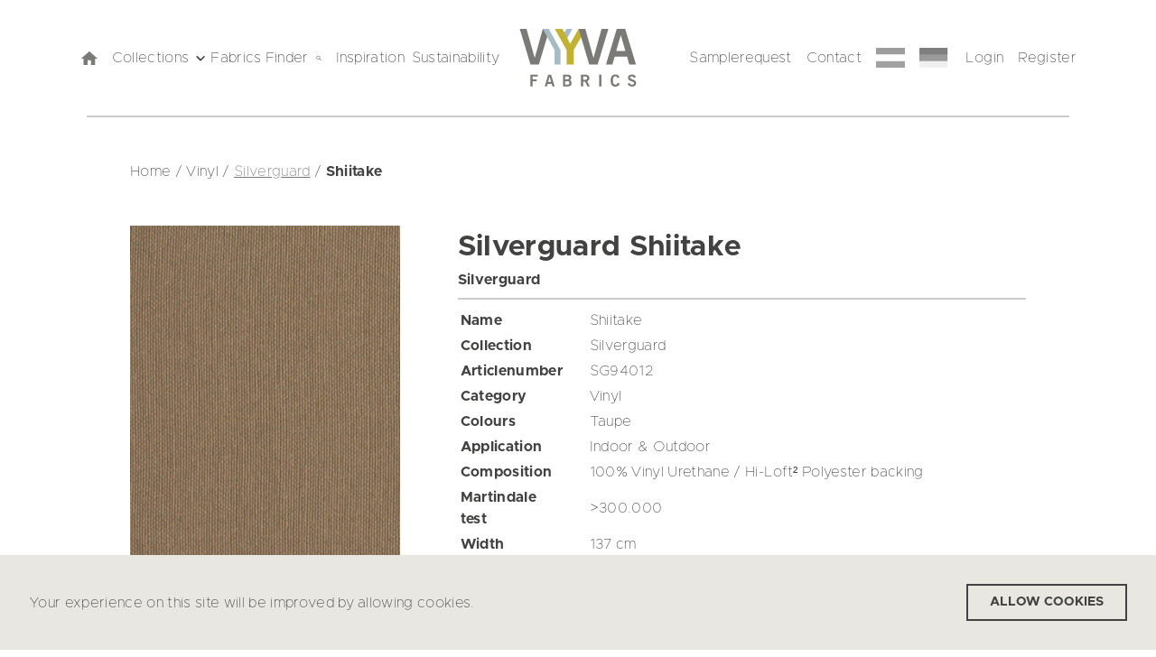

--- FILE ---
content_type: text/html; charset=UTF-8
request_url: https://vyvafabrics.nl/en/product/silverguard/silverguard/shiitake
body_size: 13401
content:
<!DOCTYPE html>
<html lang="en">
<head>
<meta charset="utf-8">
<meta name="viewport" content="width=device-width, initial-scale=1">
<meta name="csrf-token" content="JUgDViTVLGtV062XBoTqbk8ZxUA5lP3LrZMXP7X8">
<meta name="description" content="Silverguard Shiitake">
<meta name="og:type" content="website">
<meta name="og:title" content="">
<meta name="og:url" content="https://vyvafabrics.nl/en/product/silverguard/silverguard/shiitake">
<title>Shiitake | VyvaFabrics.nl</title>
<link rel="alternate" hreflang="x-default" href="https://vyvafabrics.nl/en/product/silverguard/silverguard/shiitake">
<link rel="alternate" hreflang="nl" href="https://vyvafabrics.nl/en/product/silverguard/silverguard/shiitake">
<link rel="alternate" hreflang="en" href="https://vyvafabrics.nl/en/product/silverguard/silverguard/shiitake">
<link rel="alternate" hreflang="de" href="https://vyvafabrics.nl/de/product/silverguard/silverguard/shiitake">


<meta name="og:site_name" content="https://vyvafabrics.nl">
<meta name="og:description" content="Silverguard Shiitake">
<meta name="theme-color" content="#ffffff">
<meta name="apple-mobile-web-app-status-bar-style" content="#ffffff">
<link rel="stylesheet" href="/css/app.css">
<link rel="shortcut icon" type="image/x-icon" href="https://vyvafabrics.nl/favicon.ico">
<script>window.Laravel = { csrfToken: 'JUgDViTVLGtV062XBoTqbk8ZxUA5lP3LrZMXP7X8' }</script>
<link rel="stylesheet" href="https://cdnjs.cloudflare.com/ajax/libs/photoswipe/4.1.3/photoswipe.min.css" integrity="sha512-yxWNfGm+7EK+hqP2CMJ13hsUNCQfHmOuCuLmOq2+uv/AVQtFAjlAJO8bHzpYGQnBghULqnPuY8NEr7f5exR3Qw==" crossorigin="anonymous" referrerpolicy="no-referrer" />
<link rel="stylesheet" href="https://cdnjs.cloudflare.com/ajax/libs/photoswipe/4.1.3/default-skin/default-skin.min.css" integrity="sha512-Rck8F2HFBjAQpszOB9Qy+NVLeIy4vUOMB7xrp46edxB3KXs2RxXRguHfrJqNK+vJ+CkfvcGqAKMJTyWYBiBsGA==" crossorigin="anonymous" referrerpolicy="no-referrer" />
</head>
<body>

<div class="app" id="top">
<nav class="nav">

    <div class="nav__column nav__column--left">
        <a
            href="https://vyvafabrics.nl/en"
            class="nav__item nav__item--tablet"
            aria-label="home"
        >
            <svg xmlns="http://www.w3.org/2000/svg" height="22" viewBox="0 0 22 22" width="22">
    <path d="M0 0h24v24H0z" fill="none"/>
    <path d="M10 20v-6h4v6h5v-8h3L12 3 2 12h3v8z"  fill="var(--grey1)"/>
</svg>
        </a>

        <div class="nav__collection">
            <a
                href="https://vyvafabrics.nl/en/collections"
                class="nav__item nav__item--tablet"
            >
                Collections
                <img
                    src="https://vyvafabrics.nl/assets/images/icons/arrow-down.svg"
                    alt="down"
                    class="nav__dropdown nav__item--desktop"
                >
            </a>
            <div class="hover-menu">
    <div class="app">
        <div class="hover-menu__row">
                                                <div class="hover-menu__column">
                        <h3 class="hover-menu__heading">
                            Vinyl
                        </h3>
                        <ul class="hover-menu__list">
                                                            <li class="hover-menu__list-item">
                                    <a
                                        href="https://vyvafabrics.nl/en/collections/agua-fabrics"
                                        class="hover-menu__anchor"
                                    >
                                        Agua Fabrics
                                    </a>
                                </li>
                                                            <li class="hover-menu__list-item">
                                    <a
                                        href="https://vyvafabrics.nl/en/collections/bella-grana"
                                        class="hover-menu__anchor"
                                    >
                                        Bella Grana
                                    </a>
                                </li>
                                                            <li class="hover-menu__list-item">
                                    <a
                                        href="https://vyvafabrics.nl/en/collections/bella-nappa"
                                        class="hover-menu__anchor"
                                    >
                                        Bella Nappa
                                    </a>
                                </li>
                                                            <li class="hover-menu__list-item">
                                    <a
                                        href="https://vyvafabrics.nl/en/collections/boltaflex"
                                        class="hover-menu__anchor"
                                    >
                                        Boltaflex
                                    </a>
                                </li>
                                                            <li class="hover-menu__list-item">
                                    <a
                                        href="https://vyvafabrics.nl/en/collections/cambridge"
                                        class="hover-menu__anchor"
                                    >
                                        Cambridge
                                    </a>
                                </li>
                                                            <li class="hover-menu__list-item">
                                    <a
                                        href="https://vyvafabrics.nl/en/collections/cuzco"
                                        class="hover-menu__anchor"
                                    >
                                        Cuzco
                                    </a>
                                </li>
                                                            <li class="hover-menu__list-item">
                                    <a
                                        href="https://vyvafabrics.nl/en/collections/diamonds"
                                        class="hover-menu__anchor"
                                    >
                                        Diamonds
                                    </a>
                                </li>
                                                            <li class="hover-menu__list-item">
                                    <a
                                        href="https://vyvafabrics.nl/en/collections/econic"
                                        class="hover-menu__anchor"
                                    >
                                        Econic
                                    </a>
                                </li>
                                                            <li class="hover-menu__list-item">
                                    <a
                                        href="https://vyvafabrics.nl/en/collections/freckle"
                                        class="hover-menu__anchor"
                                    >
                                        Freckle
                                    </a>
                                </li>
                                                            <li class="hover-menu__list-item">
                                    <a
                                        href="https://vyvafabrics.nl/en/collections/globe"
                                        class="hover-menu__anchor"
                                    >
                                        Globe
                                    </a>
                                </li>
                                                            <li class="hover-menu__list-item">
                                    <a
                                        href="https://vyvafabrics.nl/en/collections/harlow"
                                        class="hover-menu__anchor"
                                    >
                                        Harlow
                                    </a>
                                </li>
                                                            <li class="hover-menu__list-item">
                                    <a
                                        href="https://vyvafabrics.nl/en/collections/head-and-hull-lining"
                                        class="hover-menu__anchor"
                                    >
                                        Head- and Hull lining
                                    </a>
                                </li>
                                                            <li class="hover-menu__list-item">
                                    <a
                                        href="https://vyvafabrics.nl/en/collections/hitch"
                                        class="hover-menu__anchor"
                                    >
                                        Hitch
                                    </a>
                                </li>
                                                            <li class="hover-menu__list-item">
                                    <a
                                        href="https://vyvafabrics.nl/en/collections/kisho"
                                        class="hover-menu__anchor"
                                    >
                                        Kisho
                                    </a>
                                </li>
                                                            <li class="hover-menu__list-item">
                                    <a
                                        href="https://vyvafabrics.nl/en/collections/legend"
                                        class="hover-menu__anchor"
                                    >
                                        Legend
                                    </a>
                                </li>
                                                            <li class="hover-menu__list-item">
                                    <a
                                        href="https://vyvafabrics.nl/en/collections/maglia"
                                        class="hover-menu__anchor"
                                    >
                                        Maglia
                                    </a>
                                </li>
                                                            <li class="hover-menu__list-item">
                                    <a
                                        href="https://vyvafabrics.nl/en/collections/marine-collection"
                                        class="hover-menu__anchor"
                                    >
                                        Marine Collection
                                    </a>
                                </li>
                                                            <li class="hover-menu__list-item">
                                    <a
                                        href="https://vyvafabrics.nl/en/collections/oxford"
                                        class="hover-menu__anchor"
                                    >
                                        Oxford
                                    </a>
                                </li>
                                                            <li class="hover-menu__list-item">
                                    <a
                                        href="https://vyvafabrics.nl/en/collections/popolare"
                                        class="hover-menu__anchor"
                                    >
                                        Popolare
                                    </a>
                                </li>
                                                            <li class="hover-menu__list-item">
                                    <a
                                        href="https://vyvafabrics.nl/en/collections/pukka"
                                        class="hover-menu__anchor"
                                    >
                                        Pukka
                                    </a>
                                </li>
                                                            <li class="hover-menu__list-item">
                                    <a
                                        href="https://vyvafabrics.nl/en/collections/segu"
                                        class="hover-menu__anchor"
                                    >
                                        Segu
                                    </a>
                                </li>
                                                            <li class="hover-menu__list-item">
                                    <a
                                        href="https://vyvafabrics.nl/en/collections/silverguard"
                                        class="hover-menu__anchor"
                                    >
                                        Silverguard
                                    </a>
                                </li>
                                                            <li class="hover-menu__list-item">
                                    <a
                                        href="https://vyvafabrics.nl/en/collections/soda"
                                        class="hover-menu__anchor"
                                    >
                                        Soda
                                    </a>
                                </li>
                                                            <li class="hover-menu__list-item">
                                    <a
                                        href="https://vyvafabrics.nl/en/collections/straw"
                                        class="hover-menu__anchor"
                                    >
                                        Straw
                                    </a>
                                </li>
                                                            <li class="hover-menu__list-item">
                                    <a
                                        href="https://vyvafabrics.nl/en/collections/valencia"
                                        class="hover-menu__anchor"
                                    >
                                        Valencia
                                    </a>
                                </li>
                                                            <li class="hover-menu__list-item">
                                    <a
                                        href="https://vyvafabrics.nl/en/collections/vestige"
                                        class="hover-menu__anchor"
                                    >
                                        Vestige
                                    </a>
                                </li>
                                                            <li class="hover-menu__list-item">
                                    <a
                                        href="https://vyvafabrics.nl/en/collections/viper"
                                        class="hover-menu__anchor"
                                    >
                                        Viper
                                    </a>
                                </li>
                                                            <li class="hover-menu__list-item">
                                    <a
                                        href="https://vyvafabrics.nl/en/collections/Viper%20Vintage"
                                        class="hover-menu__anchor"
                                    >
                                        Viper Vintage
                                    </a>
                                </li>
                                                            <li class="hover-menu__list-item">
                                    <a
                                        href="https://vyvafabrics.nl/en/collections/welded-vinyl"
                                        class="hover-menu__anchor"
                                    >
                                        Welded Vinyl
                                    </a>
                                </li>
                                                    </ul>
                    </div>
                                                                <div class="hover-menu__column">
                        <h3 class="hover-menu__heading">
                            Fabrics
                        </h3>
                        <ul class="hover-menu__list">
                                                            <li class="hover-menu__list-item">
                                    <a
                                        href="https://vyvafabrics.nl/en/collections/4outdoor"
                                        class="hover-menu__anchor"
                                    >
                                        4 Outdoor
                                    </a>
                                </li>
                                                            <li class="hover-menu__list-item">
                                    <a
                                        href="https://vyvafabrics.nl/en/collections/agua-fabrics"
                                        class="hover-menu__anchor"
                                    >
                                        Agua Fabrics
                                    </a>
                                </li>
                                                            <li class="hover-menu__list-item">
                                    <a
                                        href="https://vyvafabrics.nl/en/collections/bellus"
                                        class="hover-menu__anchor"
                                    >
                                        Bellus
                                    </a>
                                </li>
                                                            <li class="hover-menu__list-item">
                                    <a
                                        href="https://vyvafabrics.nl/en/collections/cork-and-co"
                                        class="hover-menu__anchor"
                                    >
                                        Cork &amp;Co
                                    </a>
                                </li>
                                                            <li class="hover-menu__list-item">
                                    <a
                                        href="https://vyvafabrics.nl/en/collections/dinamica-classica"
                                        class="hover-menu__anchor"
                                    >
                                        Dinamica Classica
                                    </a>
                                </li>
                                                            <li class="hover-menu__list-item">
                                    <a
                                        href="https://vyvafabrics.nl/en/collections/extex"
                                        class="hover-menu__anchor"
                                    >
                                        Extex
                                    </a>
                                </li>
                                                            <li class="hover-menu__list-item">
                                    <a
                                        href="https://vyvafabrics.nl/en/collections/glade"
                                        class="hover-menu__anchor"
                                    >
                                        Glade
                                    </a>
                                </li>
                                                            <li class="hover-menu__list-item">
                                    <a
                                        href="https://vyvafabrics.nl/en/collections/hemp-collection"
                                        class="hover-menu__anchor"
                                    >
                                        Hemp Collection
                                    </a>
                                </li>
                                                            <li class="hover-menu__list-item">
                                    <a
                                        href="https://vyvafabrics.nl/en/collections/kintyre"
                                        class="hover-menu__anchor"
                                    >
                                        Kintyre
                                    </a>
                                </li>
                                                            <li class="hover-menu__list-item">
                                    <a
                                        href="https://vyvafabrics.nl/en/collections/lineos"
                                        class="hover-menu__anchor"
                                    >
                                        Lineos
                                    </a>
                                </li>
                                                            <li class="hover-menu__list-item">
                                    <a
                                        href="https://vyvafabrics.nl/en/collections/mocka"
                                        class="hover-menu__anchor"
                                    >
                                        Mocka
                                    </a>
                                </li>
                                                            <li class="hover-menu__list-item">
                                    <a
                                        href="https://vyvafabrics.nl/en/collections/revyva"
                                        class="hover-menu__anchor"
                                    >
                                        REVYVA
                                    </a>
                                </li>
                                                            <li class="hover-menu__list-item">
                                    <a
                                        href="https://vyvafabrics.nl/en/collections/sunbrella-endless-stories"
                                        class="hover-menu__anchor"
                                    >
                                        Sunbrella Endless Stories
                                    </a>
                                </li>
                                                            <li class="hover-menu__list-item">
                                    <a
                                        href="https://vyvafabrics.nl/en/collections/sunbrella-furniture"
                                        class="hover-menu__anchor"
                                    >
                                        Sunbrella Furniture
                                    </a>
                                </li>
                                                            <li class="hover-menu__list-item">
                                    <a
                                        href="https://vyvafabrics.nl/en/collections/sunbrella-marine"
                                        class="hover-menu__anchor"
                                    >
                                        Sunbrella Marine
                                    </a>
                                </li>
                                                            <li class="hover-menu__list-item">
                                    <a
                                        href="https://vyvafabrics.nl/en/collections/terry"
                                        class="hover-menu__anchor"
                                    >
                                        Terry
                                    </a>
                                </li>
                                                    </ul>
                    </div>
                                                                <div class="hover-menu__column">
                        <h3 class="hover-menu__heading">
                            Flooring
                        </h3>
                        <ul class="hover-menu__list">
                                                            <li class="hover-menu__list-item">
                                    <a
                                        href="https://vyvafabrics.nl/en/collections/flexiteek"
                                        class="hover-menu__anchor"
                                    >
                                        Flexiteek
                                    </a>
                                </li>
                                                            <li class="hover-menu__list-item">
                                    <a
                                        href="https://vyvafabrics.nl/en/collections/infinity-luxury-woven-flooring"
                                        class="hover-menu__anchor"
                                    >
                                        Infinity Luxury Woven Flooring
                                    </a>
                                </li>
                                                            <li class="hover-menu__list-item">
                                    <a
                                        href="https://vyvafabrics.nl/en/collections/marine-tuft"
                                        class="hover-menu__anchor"
                                    >
                                        Marine Tuft
                                    </a>
                                </li>
                                                            <li class="hover-menu__list-item">
                                    <a
                                        href="https://vyvafabrics.nl/en/collections/nautifloor"
                                        class="hover-menu__anchor"
                                    >
                                        Nautifloor
                                    </a>
                                </li>
                                                            <li class="hover-menu__list-item">
                                    <a
                                        href="https://vyvafabrics.nl/en/collections/softex-carpet"
                                        class="hover-menu__anchor"
                                    >
                                        Softex Carpet
                                    </a>
                                </li>
                                                    </ul>
                    </div>
                                                                <div class="hover-menu__column">
                        <h3 class="hover-menu__heading">
                            Accessories
                        </h3>
                        <ul class="hover-menu__list">
                                                            <li class="hover-menu__list-item">
                                    <a
                                        href="https://vyvafabrics.nl/en/collections/mattress-ticking"
                                        class="hover-menu__anchor"
                                    >
                                        Mattress ticking
                                    </a>
                                </li>
                                                            <li class="hover-menu__list-item">
                                    <a
                                        href="https://vyvafabrics.nl/en/collections/trunkliner"
                                        class="hover-menu__anchor"
                                    >
                                        Trunkliner
                                    </a>
                                </li>
                                                            <li class="hover-menu__list-item">
                                    <a
                                        href="https://vyvafabrics.nl/en/collections/underlining"
                                        class="hover-menu__anchor"
                                    >
                                        Underlining
                                    </a>
                                </li>
                                                    </ul>
                    </div>
                                                                </div>
    </div>
</div>
        </div>

        <a href="https://vyvafabrics.nl/en/finder" class="nav__item nav__item--desktop">
            Fabrics Finder
            <svg class="nav__zoom" width="21" height="21" viewBox="0 0 21 21" fill="none" xmlns="http://www.w3.org/2000/svg">
    <path fill-rule="evenodd" clip-rule="evenodd" d="M14.201 13.3688H15.1185L20.043 18.3136C20.5191 18.7895 20.5191 19.5672 20.043 20.0431C19.5668 20.519 18.7886 20.519 18.3124 20.0431L13.3764 15.1099V14.193L13.0628 13.868C11.4369 15.2608 9.21855 15.9805 6.86087 15.5858C3.63213 15.0403 1.05378 12.3474 0.658895 9.09732C0.0549578 4.1874 4.18961 0.0551782 9.1024 0.658761C12.3544 1.05341 15.0489 3.63025 15.5947 6.8571C15.9896 9.21339 15.2695 11.4304 13.8758 13.0554L14.201 13.3688ZM2.92366 8.14552C2.92366 11.0358 5.25811 13.3688 8.15004 13.3688C11.042 13.3688 13.3764 11.0358 13.3764 8.14552C13.3764 5.25528 11.042 2.9222 8.15004 2.9222C5.25811 2.9222 2.92366 5.25528 2.92366 8.14552Z" fill="var(--grey1)"/>
</svg>
        </a>

        <a href="https://vyvafabrics.nl/en/inspiration" class="nav__item nav__item--desktop">
            Inspiration        </a>

        <a href="https://vyvafabrics.nl/en/sustainability" class="nav__item nav__item--desktop">
            Sustainability        </a>

    </div>

    <div class="nav__column nav__column--center">
        <a href="https://vyvafabrics.nl/en" class="nav__item nav__logo">
            <svg id="start__svg" xmlns="http://www.w3.org/2000/svg" viewBox="0 0 261 130.2">
    <polygon class="c00" points="0,0 15.1,0 33.5,65.5 51.6,0 65.9,3.1 42.8,80.3 24,80.3 "/>
    <polygon class="c00" points="23.8,103.1 40.6,103.1 40.6,107.4 28.8,107.4 28.8,113.7 37.8,113.7 37.8,118 28.8,118 28.8,129.8
	23.8,129.8 "/>
    <path class="c00" d="M63.8,103.1h6.3l8.1,26.7h-5l-1.6-5.8h-9.2l-1.7,5.8h-4.8L63.8,103.1z M70.3,119.7l-3.4-11.9l-3.4,11.9H70.3z"/>
    <path class="c00" d="M96.9,103.1h9.7c5.9,0,9,2.5,9,7.1c0,2.5-1.2,4.3-3.9,5.6c3,1,4.5,3.2,4.5,6.5c0,5.1-3.2,7.5-9.8,7.5h-9.4
	V103.1z M105.9,113.8c3.1,0,4.7-1.1,4.7-3.3c0-2.4-1.6-3.3-5-3.3h-3.8v6.6H105.9z M105.9,125.7c3.6,0,5.2-1.2,5.2-4
	c0-2.6-1.7-3.9-5-3.9h-4.3v7.9H105.9z"/>
    <path class="c00" d="M137.1,103.1h9c6.7,0,10,2.5,10,8c0,3.5-1.8,5.9-4.9,6.8l5.9,12h-5.4l-5.1-10.8h-4.6v10.8h-4.9V103.1z
	 M146.4,114.7c3.2,0,4.7-1.1,4.7-3.7c0-2.6-1.5-3.7-4.7-3.7h-4.4v7.4H146.4z"/>
    <rect x="177.9" y="103.1" class="c00" width="5.1" height="26.7"/>
    <path class="c00" d="M224,123.1c-1.3,4.6-4.8,7.1-9.9,7.1c-6.9,0-10.5-4.6-10.5-13.7c0-8.9,4-13.8,10.8-13.8c4.8,0,8,2.5,9,7
	l-4.6,1.1c-0.7-2.6-2.2-3.9-4.7-3.9c-3.6,0-5.4,3.2-5.4,9.6c0,6.2,1.7,9.2,5.5,9.2c2.5,0,4.4-1.5,5.1-4L224,123.1z"/>
    <path class="c00" d="M246.3,121.8c1.4,2.8,3.1,4.1,5.4,4.1c2.7,0,4.3-1.4,4.3-3.4c0-1.8-1.2-2.7-4-3.7c-2.4-0.9-4.6-1.6-6.4-2.8
	c-2-1.3-3.1-3.3-3.1-5.9c0-4.2,3.4-7.3,8.7-7.3c4.6,0,7.6,2,9,5.8l-4.6,1.7c-1.1-2.3-2.5-3.4-4.8-3.4c-2.2,0-3.5,1.1-3.5,2.8
	c0,2.5,2.6,2.9,6.8,4.7c4.4,1.9,6.7,3.6,6.7,7.8c0,4.9-3.3,7.9-9.1,7.9c-4.9,0-8.4-2.2-10.1-6.4L246.3,121.8z"/>
    <polygon class="white" points="64.9,0 82,0 99.3,33.3 117.9,0 134,0 107.2,47.9 107.2,80.1 91.2,80.1 91.2,47.9"/>
    <polygon class="svg_een" points="99.4,33.4 118,0 104.6,0 93,20.9 "/>
    <polygon class="svg_een" points="65,0 51.6,0 77.9,48 77.9,80.3 91.3,80.3 91.3,48 "/>
    <polygon class="svg_twee" points="78.6,0 95.7,0 113.1,33.4 131.7,0 146.8,1.8 121,48 121,80.3 105,80.3 105,48 "/>
    <path class="c00" d="M217.4,0h18.9l24.2,80.3h-15.1l-5-17.6h-27.7l-5.1,17.6h-14.4L217.4,0z M236.7,49.9L226.4,14l-10.2,35.9H236.7z"/>
    <polygon class="c00" points="131.8,0 146.9,0 165.2,65.5 183.3,0 198.6,0 174.6,80.3 155.7,80.3 "/>
</svg>
        </a>
    </div>

    <div class="nav__column nav__column--right">

        <a
            href="https://vyvafabrics.nl/en/samplerequest"
            class="nav__item nav__item--desktop nav__cart"
        >
            Samplerequest
                    </a>

        <a href="https://vyvafabrics.nl/en/contact" class="nav__item nav__item--desktop">
            Contact
        </a>

        <a
            class="nav__item nav__item--flag nav__item--desktop"
            hreflang="nl"
            href="https://vyvafabrics.nl/nl/product/silverguard/silverguard/shiitake"
        >
            <svg width="32" height="22" viewBox="0 0 32 22" fill="none" xmlns="http://www.w3.org/2000/svg">
    <path d="M33 14.6667H0V22H33V14.6667Z" fill="#21468B"/>
    <path d="M33 0H0V7.33326H33V0Z" fill="#AE1C28"/>
</svg>
        </a>
                            <a
            class="nav__item nav__item--flag nav__item--desktop"
            hreflang="de"
            href="https://vyvafabrics.nl/de/product/silverguard/silverguard/shiitake"
        >
            <svg width="32" height="22" viewBox="0 0 32 22" fill="FFF000" xmlns="http://www.w3.org/2000/svg">
    <path d="M31.1143 0H0V22H31.1143V0Z" fill="#FFF000"/>
    <path d="M31.1143 0H0V14.6667H31.1143V0Z" fill="#FF0000"/>
    <path d="M31.1143 0H0V7.33333H31.1143V0Z" fill="#000"/>
</svg>
        </a>
    
                    <a
                href="https://vyvafabrics.nl/en/login"
                class="nav__item nav__login nav__item--desktop"
            >
                Login            </a>

                            <a href="https://vyvafabrics.nl/en/register"
                   class="nav__item nav__register nav__item--desktop"
                >
                    Register                </a>
                    
        <button class="nav__item nav__menu" aria-label="menu">
            <svg viewBox="0 0 50 50" width="30" height="30">
                <path d="M10 12h30v4H10z" fill="#444444"/>
                <path d="M10 22h30v4H10z" fill="#444444"/>
                <path d="M10 32h30v4H10z" fill="#444444"/>
            </svg>
        </button>



        
        
        
        
        


























































    </div>

</nav>


    <main class="main detail" id="app">

        <nav class="bread detail__top">
            Home
            <span> / </span>
                            <span>Vinyl</span>
                <span> / </span>
                        <span>
                <a href="https://vyvafabrics.nl/en/collection/silverguard/silverguard">
                    Silverguard
                </a>
            </span>
            <span> / </span>
            <strong>Shiitake</strong>
        </nav>

        <div class="detail__image">
            <img
                src="https://vyvafabrics.nl/storage/267/conversions/vyvafabrics_silverguard_sg94012_shiitake-medium.jpg"
                alt="Silverguard Shiitake"
                class="detail__img"
                loading="lazy"
                id="product-photo"
            >
            <p>
                <a
                    href="https://vyvafabrics.nl/storage/267/conversions/vyvafabrics_silverguard_sg94012_shiitake-large.jpg"
                    download="vyvafabrics-silverguard-sg94012-shiitake"
                    target="_blank"
                >
                    <small>Download full resolution</small>
                </a>
            </p>
        </div>

        <div class="detail__product">
            <h1>Silverguard Shiitake</h1>
                        <h4>Silverguard</h4>


            <hr>

            <table class="table">
                <tr>
                    <td class="table__detail">Name</td>
                    <td class="table__term">Shiitake</td>
                </tr>
                                <tr>
                    <td class="table__detail">Collection</td>
                    <td class="table__term">Silverguard</td>
                </tr>
                <tr>
                    <td class="table__detail">Articlenumber</td>
                    <td class="table__term">SG94012</td>
                </tr>
                                    <tr>
                        <td class="table__detail">Category</td>
                        <td class="table__term">Vinyl</td>
                    </tr>
                                <tr>
                    <td class="table__detail">Colours</td>
                    <td class="table__term">
                                                    <span>
                                Taupe
                            </span>
                                            </td>
                </tr>

                                    <tr>
                        <td class="table__detail">
                                                            Application
                                                    </td>
                        <td class="table__term">
                                                            Indoor &amp; Outdoor
                                                                                    </td>
                    </tr>
                                    <tr>
                        <td class="table__detail">
                                                            Composition
                                                    </td>
                        <td class="table__term">
                                                            100% Vinyl Urethane / Hi-Loft² Polyester backing
                                                                                    </td>
                    </tr>
                                    <tr>
                        <td class="table__detail">
                                                            Martindale test
                                                    </td>
                        <td class="table__term">
                                                            &gt;300.000 
                                                                                    </td>
                    </tr>
                                    <tr>
                        <td class="table__detail">
                                                            Width
                                                    </td>
                        <td class="table__term">
                                                            137
                                                                    <span> cm</span>
                                                                                    </td>
                    </tr>
                                    <tr>
                        <td class="table__detail">
                                                            Thickness
                                                    </td>
                        <td class="table__term">
                                                            1,15 
                                                                    <span> mm</span>
                                                                                    </td>
                    </tr>
                                    <tr>
                        <td class="table__detail">
                                                            Roll length 
                                                    </td>
                        <td class="table__term">
                                                            30
                                                                    <span> m</span>
                                                                                    </td>
                    </tr>
                                    <tr>
                        <td class="table__detail">
                                                            Weight
                                                    </td>
                        <td class="table__term">
                                                            685
                                                                    <span> g/m²</span>
                                                                                    </td>
                    </tr>
                                    <tr>
                        <td class="table__detail">
                                                            Light Fastness
                                                    </td>
                        <td class="table__term">
                                                            ≥7/8 ISO 105-B02 (Blue Wool Scale) / ≥4/5 ISO 105-B04 (Grey Scale)
                                                                                    </td>
                    </tr>
                                    <tr>
                        <td class="table__detail">
                                                            Sustainability
                                                    </td>
                        <td class="table__term">
                                                            REACH / RoHS / Carbon Neutral / EcoSense / Greenguard /
                                                                                    </td>
                    </tr>
                                    <tr>
                        <td class="table__detail">
                                                    </td>
                        <td class="table__term">
                                                            ISO 14001 / ISO 45001 / Indoor Air Emissions A+ Certified /
                                                                                    </td>
                    </tr>
                                    <tr>
                        <td class="table__detail">
                                                    </td>
                        <td class="table__term">
                                                            Indoor Air Quality Certified
                                                                                    </td>
                    </tr>
                                    <tr>
                        <td class="table__detail">
                                                            Fire resistance 
                                                    </td>
                        <td class="table__term">
                                                            EU: EN 1021 Part 1 &amp; 2
                                                                                    </td>
                    </tr>
                                    <tr>
                        <td class="table__detail">
                                                    </td>
                        <td class="table__term">
                                                            EU: IMO FTP 2010 Code MSC.307 (88) Part 8 3.1 &amp; 3.2
                                                                                    </td>
                    </tr>
                                    <tr>
                        <td class="table__detail">
                                                    </td>
                        <td class="table__term">
                                                            EU: ECE R 118.03 (R118.02 Anx 6, 7 &amp; 8)
                                                                                    </td>
                    </tr>
                                    <tr>
                        <td class="table__detail">
                                                    </td>
                        <td class="table__term">
                                                            EU: (MED) Marine Equipment Directive
                                                                                    </td>
                    </tr>
                                    <tr>
                        <td class="table__detail">
                                                    </td>
                        <td class="table__term">
                                                            EU: EN 71-2:2006+A1:2007 Safety of Toys - part 2
                                                                                    </td>
                    </tr>
                                    <tr>
                        <td class="table__detail">
                                                    </td>
                        <td class="table__term">
                                                            DE: DIN 4102 (B2)
                                                                                    </td>
                    </tr>
                                    <tr>
                        <td class="table__detail">
                                                    </td>
                        <td class="table__term">
                                                            IT: UNI 9175 (1987) / UNI 9175/FA1 (1994) Classe 1.IM
                                                                                    </td>
                    </tr>
                                    <tr>
                        <td class="table__detail">
                                                    </td>
                        <td class="table__term">
                                                            FR: NF P 92-503 (M2) 
                                                                                    </td>
                    </tr>
                                    <tr>
                        <td class="table__detail">
                                                    </td>
                        <td class="table__term">
                                                            AT: ÖNORM B 3825 Gruppe 1
                                                                                    </td>
                    </tr>
                                    <tr>
                        <td class="table__detail">
                                                    </td>
                        <td class="table__term">
                                                            AT: ÖNORM A 3800 Teil 1
                                                                                    </td>
                    </tr>
                                    <tr>
                        <td class="table__detail">
                                                    </td>
                        <td class="table__term">
                                                            UK: UKCA
                                                                                    </td>
                    </tr>
                                    <tr>
                        <td class="table__detail">
                                                    </td>
                        <td class="table__term">
                                                            US: FMVSS 302
                                                                                    </td>
                    </tr>
                                    <tr>
                        <td class="table__detail">
                                                    </td>
                        <td class="table__term">
                                                            US: CAL TB 117-2013, Section E
                                                                                    </td>
                    </tr>
                                    <tr>
                        <td class="table__detail">
                                                    </td>
                        <td class="table__term">
                                                            US: FAR 25/853
                                                                                    </td>
                    </tr>
                                    <tr>
                        <td class="table__detail">
                                                    </td>
                        <td class="table__term">
                                                            US: NFPA 260 - Class 1
                                                                                    </td>
                    </tr>
                                    <tr>
                        <td class="table__detail">
                                                            Characteristics
                                                    </td>
                        <td class="table__term">
                                                            <div class="product-badges">
                                                                            <img
                                            src="https://vyvafabrics.nl/assets/images/icons/badges/antimicrobial.svg"
                                            alt="antimicrobial"
                                            class="product-badges__item"
                                            loading="lazy"
                                        >
                                                                            <img
                                            src="https://vyvafabrics.nl/assets/images/icons/badges/anti-static.svg"
                                            alt="anti-static"
                                            class="product-badges__item"
                                            loading="lazy"
                                        >
                                                                            <img
                                            src="https://vyvafabrics.nl/assets/images/icons/badges/stain-resistant.svg"
                                            alt="stain-resistant"
                                            class="product-badges__item"
                                            loading="lazy"
                                        >
                                                                            <img
                                            src="https://vyvafabrics.nl/assets/images/icons/badges/bleach-cleanable.svg"
                                            alt="bleach-cleanable"
                                            class="product-badges__item"
                                            loading="lazy"
                                        >
                                                                            <img
                                            src="https://vyvafabrics.nl/assets/images/icons/badges/flame-retardant.svg"
                                            alt="flame-retardant"
                                            class="product-badges__item"
                                            loading="lazy"
                                        >
                                                                            <img
                                            src="https://vyvafabrics.nl/assets/images/icons/badges/waterproof.svg"
                                            alt="waterproof"
                                            class="product-badges__item"
                                            loading="lazy"
                                        >
                                                                            <img
                                            src="https://vyvafabrics.nl/assets/images/icons/badges/water-resistant.svg"
                                            alt="water-resistant"
                                            class="product-badges__item"
                                            loading="lazy"
                                        >
                                                                            <img
                                            src="https://vyvafabrics.nl/assets/images/icons/badges/durable.svg"
                                            alt="durable"
                                            class="product-badges__item"
                                            loading="lazy"
                                        >
                                                                            <img
                                            src="https://vyvafabrics.nl/assets/images/icons/badges/mildew-resistant.svg"
                                            alt="mildew-resistant"
                                            class="product-badges__item"
                                            loading="lazy"
                                        >
                                                                            <img
                                            src="https://vyvafabrics.nl/assets/images/icons/badges/sulfide-resistant.svg"
                                            alt="sulfide-resistant"
                                            class="product-badges__item"
                                            loading="lazy"
                                        >
                                                                            <img
                                            src="https://vyvafabrics.nl/assets/images/icons/badges/reach-compliant.svg"
                                            alt="reach-compliant"
                                            class="product-badges__item"
                                            loading="lazy"
                                        >
                                                                            <img
                                            src="https://vyvafabrics.nl/assets/images/icons/badges/indoor-outdoor.svg"
                                            alt="indoor-outdoor"
                                            class="product-badges__item"
                                            loading="lazy"
                                        >
                                                                            <img
                                            src="https://vyvafabrics.nl/assets/images/icons/badges/imo-med-certified.svg"
                                            alt="imo-med-certified"
                                            class="product-badges__item"
                                            loading="lazy"
                                        >
                                                                            <img
                                            src="https://vyvafabrics.nl/assets/images/icons/badges/easy-to-clean.svg"
                                            alt="easy-to-clean"
                                            class="product-badges__item"
                                            loading="lazy"
                                        >
                                                                    </div>
                                                    </td>
                    </tr>
                
                                    <tr>
                        <td class="table__detail">Downloads</td>
                        <td class="table__term">
                            <ul>
                                                                    <li>
                                        <a
                                            href="https://vyvafabrics.nl/storage/4235/silverguard-sample-card.pdf"
                                            download
                                            target="_blank"
                                        >
                                            Silverguard Sample Card 
                                        </a>
                                    </li>
                                                                    <li>
                                        <a
                                            href="https://vyvafabrics.nl/storage/3262/approved-upholstery-cleaners-disinfectants.pdf"
                                            download
                                            target="_blank"
                                        >
                                            Approved Upholstery Cleaners Disinfectants 
                                        </a>
                                    </li>
                                                                    <li>
                                        <a
                                            href="https://vyvafabrics.nl/storage/3263/silverguard-care-cleaning-guide.pdf"
                                            download
                                            target="_blank"
                                        >
                                            Silverguard Care Cleaning Guide 
                                        </a>
                                    </li>
                                                                    <li>
                                        <a
                                            href="https://vyvafabrics.nl/storage/3264/silverguard-care-cleaning.pdf"
                                            download
                                            target="_blank"
                                        >
                                            Silverguard Care Cleaning 
                                        </a>
                                    </li>
                                                                    <li>
                                        <a
                                            href="https://vyvafabrics.nl/storage/3654/silverguard-fr-specs-en-1021.pdf"
                                            download
                                            target="_blank"
                                        >
                                            Silverguard Fr Specs En 1021 
                                        </a>
                                    </li>
                                                            </ul>
                        </td>
                    </tr>
                
                <tr>
                    <td colspan="2" class="table__term">
                        Attention: Photographic scans are not 100% colour accurate.
                    </td>
                </tr>
            </table>

            <div class="detail__cta">
                <form
                    action="https://vyvafabrics.nl/cart"
                    method="post"
                >
                    <input type="hidden" name="_token" value="JUgDViTVLGtV062XBoTqbk8ZxUA5lP3LrZMXP7X8">                    <input name="id" type="hidden" value="705">
                    <input name="name" type="hidden" value="Shiitake">
                    <input name="amount" type="hidden" value="1">
                    <input name="price" type="hidden" value="0">
                    <button
                        type="submit"
                        class="cta__button"
                    >
                        Get Sample
                    </button>
                </form>





            </div>
        </div>


        <div class="detail__related">
            <section class="product-line">
        <h1 class="product-line__header">
            Related
        </h1>

        <div class="product-line__products">
                                            <div class="product-line__product">
                    <a
                        href="https://vyvafabrics.nl/en/product/silverguard/silverguard/macadamia"
                        class="product-line__top"
                    >
                        <img
                            src="https://vyvafabrics.nl/storage/212/conversions/vyvafabrics_silverguard_sg90001_macadamia-small.jpg"
                            alt="Macadamia"
                            class="product-line__image"
                            loading="lazy"
                        >
                    </a>
                    <a
                        href="https://vyvafabrics.nl/en/product/silverguard/silverguard/macadamia"
                        class="product-line__title"
                    >
                        <h2>Macadamia</h2>
                    </a>
                    <a
                        href="https://vyvafabrics.nl/en/product/silverguard/silverguard/macadamia"
                        class="product-line__collection"
                    >
                        <p>Silverguard</p>
                    </a>

                </div>
                                            <div class="product-line__product">
                    <a
                        href="https://vyvafabrics.nl/en/product/silverguard/silverguard/sandstone"
                        class="product-line__top"
                    >
                        <img
                            src="https://vyvafabrics.nl/storage/213/conversions/vyvafabrics_silverguard_sg90002_sandstone-small.jpg"
                            alt="Sandstone"
                            class="product-line__image"
                            loading="lazy"
                        >
                    </a>
                    <a
                        href="https://vyvafabrics.nl/en/product/silverguard/silverguard/sandstone"
                        class="product-line__title"
                    >
                        <h2>Sandstone</h2>
                    </a>
                    <a
                        href="https://vyvafabrics.nl/en/product/silverguard/silverguard/sandstone"
                        class="product-line__collection"
                    >
                        <p>Silverguard</p>
                    </a>

                </div>
                                            <div class="product-line__product">
                    <a
                        href="https://vyvafabrics.nl/en/product/silverguard/silverguard/mocca"
                        class="product-line__top"
                    >
                        <img
                            src="https://vyvafabrics.nl/storage/214/conversions/vyvafabrics_silverguard_sg90005_mocca-small.jpg"
                            alt="Mocca"
                            class="product-line__image"
                            loading="lazy"
                        >
                    </a>
                    <a
                        href="https://vyvafabrics.nl/en/product/silverguard/silverguard/mocca"
                        class="product-line__title"
                    >
                        <h2>Mocca</h2>
                    </a>
                    <a
                        href="https://vyvafabrics.nl/en/product/silverguard/silverguard/mocca"
                        class="product-line__collection"
                    >
                        <p>Silverguard</p>
                    </a>

                </div>
                                            <div class="product-line__product">
                    <a
                        href="https://vyvafabrics.nl/en/product/silverguard/silverguard/taupe"
                        class="product-line__top"
                    >
                        <img
                            src="https://vyvafabrics.nl/storage/215/conversions/vyvafabrics_silverguard_sg90009_taupe-small.jpg"
                            alt="Taupe"
                            class="product-line__image"
                            loading="lazy"
                        >
                    </a>
                    <a
                        href="https://vyvafabrics.nl/en/product/silverguard/silverguard/taupe"
                        class="product-line__title"
                    >
                        <h2>Taupe</h2>
                    </a>
                    <a
                        href="https://vyvafabrics.nl/en/product/silverguard/silverguard/taupe"
                        class="product-line__collection"
                    >
                        <p>Silverguard</p>
                    </a>

                </div>
                                            <div class="product-line__product">
                    <a
                        href="https://vyvafabrics.nl/en/product/silverguard/silverguard/orange"
                        class="product-line__top"
                    >
                        <img
                            src="https://vyvafabrics.nl/storage/216/conversions/vyvafabrics_silverguard_sg90013_orange-small.jpg"
                            alt="Orange"
                            class="product-line__image"
                            loading="lazy"
                        >
                    </a>
                    <a
                        href="https://vyvafabrics.nl/en/product/silverguard/silverguard/orange"
                        class="product-line__title"
                    >
                        <h2>Orange</h2>
                    </a>
                    <a
                        href="https://vyvafabrics.nl/en/product/silverguard/silverguard/orange"
                        class="product-line__collection"
                    >
                        <p>Silverguard</p>
                    </a>

                </div>
                                            <div class="product-line__product">
                    <a
                        href="https://vyvafabrics.nl/en/product/silverguard/silverguard/luggage"
                        class="product-line__top"
                    >
                        <img
                            src="https://vyvafabrics.nl/storage/217/conversions/vyvafabrics_silverguard_sg90073_luggage-small.jpg"
                            alt="Luggage"
                            class="product-line__image"
                            loading="lazy"
                        >
                    </a>
                    <a
                        href="https://vyvafabrics.nl/en/product/silverguard/silverguard/luggage"
                        class="product-line__title"
                    >
                        <h2>Luggage</h2>
                    </a>
                    <a
                        href="https://vyvafabrics.nl/en/product/silverguard/silverguard/luggage"
                        class="product-line__collection"
                    >
                        <p>Silverguard</p>
                    </a>

                </div>
                    </div>
    </section>
        </div>

        <div class="detail__related">
            <section class="product-line">
        <h1 class="product-line__header">
            Related Colours
        </h1>

        <div class="product-line__products">
            
                                            <div class="product-line__product">
                    <a
                        href="https://vyvafabrics.nl/en/product/agua-fabrics/segunda/stone"
                        class="product-line__top"
                    >
                        <img
                            src="https://vyvafabrics.nl/storage/5364/conversions/vyvafabrics_agua-fabrics_segunda_as04_stone-small.jpg"
                            alt="Stone"
                            class="product-line__image"
                            loading="lazy"
                        >
                    </a>
                    <a
                        href="https://vyvafabrics.nl/en/product/agua-fabrics/segunda/stone"
                        class="product-line__title"
                    >
                        <h2>Stone</h2>
                    </a>
                    <a
                        href="https://vyvafabrics.nl/en/product/agua-fabrics/segunda/stone"
                        class="product-line__collection"
                    >
                        <p>Segunda</p>
                    </a>
                </div>
                                            <div class="product-line__product">
                    <a
                        href="https://vyvafabrics.nl/en/product/extex/haze/tawny"
                        class="product-line__top"
                    >
                        <img
                            src="https://vyvafabrics.nl/storage/2571/conversions/vyvafabrics_extex_haze_eh17_tawny-small.jpg"
                            alt="Tawny"
                            class="product-line__image"
                            loading="lazy"
                        >
                    </a>
                    <a
                        href="https://vyvafabrics.nl/en/product/extex/haze/tawny"
                        class="product-line__title"
                    >
                        <h2>Tawny</h2>
                    </a>
                    <a
                        href="https://vyvafabrics.nl/en/product/extex/haze/tawny"
                        class="product-line__collection"
                    >
                        <p>Haze</p>
                    </a>
                </div>
                                            <div class="product-line__product">
                    <a
                        href="https://vyvafabrics.nl/en/product/extex/spice/pepper"
                        class="product-line__top"
                    >
                        <img
                            src="https://vyvafabrics.nl/storage/2612/conversions/vyvafabrics_extex_spice_es9_pepper-small.jpg"
                            alt="Pepper"
                            class="product-line__image"
                            loading="lazy"
                        >
                    </a>
                    <a
                        href="https://vyvafabrics.nl/en/product/extex/spice/pepper"
                        class="product-line__title"
                    >
                        <h2>Pepper</h2>
                    </a>
                    <a
                        href="https://vyvafabrics.nl/en/product/extex/spice/pepper"
                        class="product-line__collection"
                    >
                        <p>Spice</p>
                    </a>
                </div>
                                            <div class="product-line__product">
                    <a
                        href="https://vyvafabrics.nl/en/product/glade/glade-stamp/durango"
                        class="product-line__top"
                    >
                        <img
                            src="https://vyvafabrics.nl/storage/1913/conversions/vyvafabrics_glade_stamp_3460-glsta_durango-small.jpg"
                            alt="Durango"
                            class="product-line__image"
                            loading="lazy"
                        >
                    </a>
                    <a
                        href="https://vyvafabrics.nl/en/product/glade/glade-stamp/durango"
                        class="product-line__title"
                    >
                        <h2>Durango</h2>
                    </a>
                    <a
                        href="https://vyvafabrics.nl/en/product/glade/glade-stamp/durango"
                        class="product-line__collection"
                    >
                        <p>Glade Stamp</p>
                    </a>
                </div>
                                            <div class="product-line__product">
                    <a
                        href="https://vyvafabrics.nl/en/product/sunbrella-marine/source/fog-rope"
                        class="product-line__top"
                    >
                        <img
                            src="https://vyvafabrics.nl/storage/2268/conversions/vyvafabrics_sunbrella-marine_source_p071-sou-small.jpg"
                            alt="Fog Rope"
                            class="product-line__image"
                            loading="lazy"
                        >
                    </a>
                    <a
                        href="https://vyvafabrics.nl/en/product/sunbrella-marine/source/fog-rope"
                        class="product-line__title"
                    >
                        <h2>Fog Rope</h2>
                    </a>
                    <a
                        href="https://vyvafabrics.nl/en/product/sunbrella-marine/source/fog-rope"
                        class="product-line__collection"
                    >
                        <p>Source</p>
                    </a>
                </div>
                                            <div class="product-line__product">
                    <a
                        href="https://vyvafabrics.nl/en/product/sunbrella-furniture/majestic/majestic-quartz-"
                        class="product-line__top"
                    >
                        <img
                            src="https://vyvafabrics.nl/storage/357/conversions/vyvafabrics_sunbrella-furniture_majestic_j339-sf_majestic-quartz--small.jpg"
                            alt="Majestic Quartz"
                            class="product-line__image"
                            loading="lazy"
                        >
                    </a>
                    <a
                        href="https://vyvafabrics.nl/en/product/sunbrella-furniture/majestic/majestic-quartz-"
                        class="product-line__title"
                    >
                        <h2>Majestic Quartz</h2>
                    </a>
                    <a
                        href="https://vyvafabrics.nl/en/product/sunbrella-furniture/majestic/majestic-quartz-"
                        class="product-line__collection"
                    >
                        <p>Majestic</p>
                    </a>
                </div>
                    </div>
    </section>
        </div>

    </main>

    <div class="pswp" tabindex="-1" role="dialog" aria-hidden="true">
    <div class="pswp__bg"></div>
    <div class="pswp__scroll-wrap">

        <div class="pswp__container">
            <div class="pswp__item"></div>
            <div class="pswp__item"></div>
            <div class="pswp__item"></div>
        </div>

        <div class="pswp__ui pswp__ui--hidden">

            <div class="pswp__top-bar">

                <div class="pswp__counter"></div>
                <button class="pswp__button pswp__button--close" title="Close (Esc)"></button>
                <button class="pswp__button pswp__button--share" title="Share"></button>
                <button class="pswp__button pswp__button--fs" title="Toggle fullscreen"></button>
                <button class="pswp__button pswp__button--zoom" title="Zoom in/out"></button>

                <div class="pswp__preloader">
                    <div class="pswp__preloader__icn">
                        <div class="pswp__preloader__cut">
                            <div class="pswp__preloader__donut"></div>
                        </div>
                    </div>
                </div>
            </div>

            <div class="pswp__share-modal pswp__share-modal--hidden pswp__single-tap">
                <div class="pswp__share-tooltip"></div>
            </div>

            <button class="pswp__button pswp__button--arrow--left" title="Previous (arrow left)"></button>

            <button class="pswp__button pswp__button--arrow--right" title="Next (arrow right)"></button>

            <div class="pswp__caption">
                <div class="pswp__caption__center">Shiitake</div>
            </div>
        </div>
    </div>
</div>


<footer class="footer">
    <div class="footer__grid">
        <a
            href="https://vyvafabrics.nl/en"
            class="info__logolink"
        >
            <svg
    xmlns="http://www.w3.org/2000/svg"
    viewBox="0 0 119.13 99.39"
    width="100"
    height="78"
>
    <g>
        <polygon class="svg_een" points="59.54,42.25 81.58,2.71 65.67,2.71 51.88,27.49"/>
        <polygon class="svg_een" points="18.75,2.71 2.86,2.71 34.05,59.56 34.05,97.73 49.93,97.73 49.93,59.56"/>
        <polygon class="svg_twee" points="34.89,2.71 55.16,2.71 75.68,42.25 97.72,2.71 116.27,2.7 85.07,59.56 85.07,97.73 66.07,97.73 66.07,59.56"/>
    </g>
</svg>
        </a>

        <section class="footer__contact">
            <h3 class="footer__header">
                Contact            </h3>
            <address class="footer__address">
                Vyva Fabrics<br>
                TT. Vasumweg 140<br>
                1033 SH Amsterdam<br>
                Tel: <a href="tel:+31206599523">+31 (0)20-6599523</a><br>
                E-mail: <a href="mailto:info@vyvafabrics.nl">info@vyvafabrics.nl</a>
            </address>
        </section>

        <nav class="footer__nav">
            <h3 class="footer__header">
                Navigation
            </h3>
            <ul class="footer__navlist">
                <li class="footer__navitem">
                    <a
                        href="https://vyvafabrics.nl/en"
                        class="footer__navlink"
                    >Home</a>
                </li>
                <li class="footer__navitem">
                    <a
                        href="https://vyvafabrics.nl/en/inspiration"
                        class="footer__navlink"
                    >Inspiration</a>
                </li>
                <li class="footer__navitem">
                    <a
                        href="https://vyvafabrics.nl/en/sustainability"
                        class="footer__navlink"
                    >Sustainability</a>
                </li>
                <li class="footer__navitem">
                    <a
                        href="https://vyvafabrics.nl/en/contact"
                        class="footer__navlink"
                    >Contact</a>
                </li>
            </ul>
        </nav>

        <section class="footer__socials">
            <h3 class="footer__header">
                Follow Us            </h3>

            <p class="footer__social">
                <a
                    href="https://www.linkedin.com/company/vyva-fabrics/mycompany/"
                    class="footer__sociallink"
                    rel="noopener noreferrer"
                >
                    <img
                        src="https://vyvafabrics.nl/assets/images/icons/social/linkedin.svg"
                        alt="Linkedin"
                        width="28px"
                        height="28px"
                    >
                </a>
                
                
                
                
                
                
                
                
                
                
                
                
                <a
                    href="https://www.facebook.com/VyvaFabrics"
                    class="footer__sociallink"
                    rel="noopener noreferrer"
                >
                    <img
                        src="https://vyvafabrics.nl/assets/images/icons/social/facebook.svg"
                        alt="Facebook"
                        width="28px"
                        height="28px"
                    >
                </a>
                <a
                    href="https://www.instagram.com/vyvafabrics/"
                    class="footer__sociallink"
                    rel="noopener noreferrer"
                >
                    <img
                        src="https://vyvafabrics.nl/assets/images/icons/social/instagram.svg"
                        alt="Instagram"
                        width="28px"
                        height="28px"
                    >
                </a>
            </p>
        </section>

        <div class="info">
            <a
                href="https://vyvafabrics.nl/en/privacy-policy"
                class="info__link"
            >
                Privacy Policy            </a>
            <a
                href="https://vyvafabrics.nl/en/disclaimer"
                class="info__link"
            >
                Disclaimer            </a>
        </div>

    </div>

    <a
        href="#top"
        class="footer__totop"
    >
        <img src="https://vyvafabrics.nl/assets/images/icons/arrow-up.svg" alt="totop">
        <span>TOP</span>
    </a>

</footer>
<section class="bottom">
    <p class="bottom--copyright">&copy; Vyva Fabrics 2026</p>
    <p class="bottom--credits">
        Design by <a href="https://kordaat.nl" class="bottom__link">Kordaat</a>, build by <a href="https://lagoworks.nl" class="bottom__link">Lagoworks</a>
    </p>
</section>
</div>
<section class="mobile-menu">
    <div class="mobile-menu__container">
        <header class="mobile-menu__header">
            <a href="https://vyvafabrics.nl/en" class="mobile-menu__logo">
                <svg id="start__svg" xmlns="http://www.w3.org/2000/svg" viewBox="0 0 261 130.2">
    <polygon class="c00" points="0,0 15.1,0 33.5,65.5 51.6,0 65.9,3.1 42.8,80.3 24,80.3 "/>
    <polygon class="c00" points="23.8,103.1 40.6,103.1 40.6,107.4 28.8,107.4 28.8,113.7 37.8,113.7 37.8,118 28.8,118 28.8,129.8
	23.8,129.8 "/>
    <path class="c00" d="M63.8,103.1h6.3l8.1,26.7h-5l-1.6-5.8h-9.2l-1.7,5.8h-4.8L63.8,103.1z M70.3,119.7l-3.4-11.9l-3.4,11.9H70.3z"/>
    <path class="c00" d="M96.9,103.1h9.7c5.9,0,9,2.5,9,7.1c0,2.5-1.2,4.3-3.9,5.6c3,1,4.5,3.2,4.5,6.5c0,5.1-3.2,7.5-9.8,7.5h-9.4
	V103.1z M105.9,113.8c3.1,0,4.7-1.1,4.7-3.3c0-2.4-1.6-3.3-5-3.3h-3.8v6.6H105.9z M105.9,125.7c3.6,0,5.2-1.2,5.2-4
	c0-2.6-1.7-3.9-5-3.9h-4.3v7.9H105.9z"/>
    <path class="c00" d="M137.1,103.1h9c6.7,0,10,2.5,10,8c0,3.5-1.8,5.9-4.9,6.8l5.9,12h-5.4l-5.1-10.8h-4.6v10.8h-4.9V103.1z
	 M146.4,114.7c3.2,0,4.7-1.1,4.7-3.7c0-2.6-1.5-3.7-4.7-3.7h-4.4v7.4H146.4z"/>
    <rect x="177.9" y="103.1" class="c00" width="5.1" height="26.7"/>
    <path class="c00" d="M224,123.1c-1.3,4.6-4.8,7.1-9.9,7.1c-6.9,0-10.5-4.6-10.5-13.7c0-8.9,4-13.8,10.8-13.8c4.8,0,8,2.5,9,7
	l-4.6,1.1c-0.7-2.6-2.2-3.9-4.7-3.9c-3.6,0-5.4,3.2-5.4,9.6c0,6.2,1.7,9.2,5.5,9.2c2.5,0,4.4-1.5,5.1-4L224,123.1z"/>
    <path class="c00" d="M246.3,121.8c1.4,2.8,3.1,4.1,5.4,4.1c2.7,0,4.3-1.4,4.3-3.4c0-1.8-1.2-2.7-4-3.7c-2.4-0.9-4.6-1.6-6.4-2.8
	c-2-1.3-3.1-3.3-3.1-5.9c0-4.2,3.4-7.3,8.7-7.3c4.6,0,7.6,2,9,5.8l-4.6,1.7c-1.1-2.3-2.5-3.4-4.8-3.4c-2.2,0-3.5,1.1-3.5,2.8
	c0,2.5,2.6,2.9,6.8,4.7c4.4,1.9,6.7,3.6,6.7,7.8c0,4.9-3.3,7.9-9.1,7.9c-4.9,0-8.4-2.2-10.1-6.4L246.3,121.8z"/>
    <polygon class="white" points="64.9,0 82,0 99.3,33.3 117.9,0 134,0 107.2,47.9 107.2,80.1 91.2,80.1 91.2,47.9"/>
    <polygon class="svg_een" points="99.4,33.4 118,0 104.6,0 93,20.9 "/>
    <polygon class="svg_een" points="65,0 51.6,0 77.9,48 77.9,80.3 91.3,80.3 91.3,48 "/>
    <polygon class="svg_twee" points="78.6,0 95.7,0 113.1,33.4 131.7,0 146.8,1.8 121,48 121,80.3 105,80.3 105,48 "/>
    <path class="c00" d="M217.4,0h18.9l24.2,80.3h-15.1l-5-17.6h-27.7l-5.1,17.6h-14.4L217.4,0z M236.7,49.9L226.4,14l-10.2,35.9H236.7z"/>
    <polygon class="c00" points="131.8,0 146.9,0 165.2,65.5 183.3,0 198.6,0 174.6,80.3 155.7,80.3 "/>
</svg>
            </a>
            <button class="mobile-menu__close" aria-label="close button">
                <svg xmlns="http://www.w3.org/2000/svg" height="24px" viewBox="0 0 24 24" width="24px" fill="#424240">
    <path d="M0 0h24v24H0V0z" fill="none"/>
    <path d="M19 6.41L17.59 5 12 10.59 6.41 5 5 6.41 10.59 12 5 17.59 6.41 19 12 13.41 17.59 19 19 17.59 13.41 12 19 6.41z"/>
</svg>
            </button>
        </header>
        <div class="mobile-menu__content">
            <ul class="mobile-menu__ul">
                <li class="mobile-menu__item">
                    <a
                        href="https://vyvafabrics.nl/en"
                        class="mobile-menu__link"
                    >
                        <svg xmlns="http://www.w3.org/2000/svg" height="22" viewBox="0 0 22 22" width="22">
    <path d="M0 0h24v24H0z" fill="none"/>
    <path d="M10 20v-6h4v6h5v-8h3L12 3 2 12h3v8z"  fill="var(--grey1)"/>
</svg>
                    </a>
                </li>
                <li class="mobile-menu__item">
                    <a
                        href="https://vyvafabrics.nl/en/collections"
                        class="mobile-menu__link"
                    >
                        Collections
                    </a>
                </li>
                <li class="mobile-menu__item">
                    <a
                        href="https://vyvafabrics.nl/en/finder"
                        class="mobile-menu__link"
                    >
                        Fabrics Finder
                    </a>
                </li>
                                    <li class="mobile-menu__item mobile-menu__parent">
                        <a
                            href="#"
                            class="mobile-menu__link mobile-menu__with-arrow"
                        >
                            Flooring
                            <img
                                src="https://vyvafabrics.nl/assets/images/icons/arrow-down.svg"
                                alt="down"
                                class="mobile-menu__arrow"
                            >
                        </a>
                        <ul class="mobile-menu__ul mobile-menu__sub-list">
                                                            <li class="mobile-menu__item">
                                    <a
                                        href="https://vyvafabrics.nl/en/collections/marine-tuft"
                                        class="mobile-menu__link"
                                    >
                                        Marine Tuft
                                    </a>
                                </li>
                                                            <li class="mobile-menu__item">
                                    <a
                                        href="https://vyvafabrics.nl/en/collections/nautifloor"
                                        class="mobile-menu__link"
                                    >
                                        Nautifloor
                                    </a>
                                </li>
                                                            <li class="mobile-menu__item">
                                    <a
                                        href="https://vyvafabrics.nl/en/collections/softex-carpet"
                                        class="mobile-menu__link"
                                    >
                                        Softex Carpet
                                    </a>
                                </li>
                                                            <li class="mobile-menu__item">
                                    <a
                                        href="https://vyvafabrics.nl/en/collections/infinity-luxury-woven-flooring"
                                        class="mobile-menu__link"
                                    >
                                        Infinity Luxury Woven Flooring
                                    </a>
                                </li>
                                                            <li class="mobile-menu__item">
                                    <a
                                        href="https://vyvafabrics.nl/en/collections/flexiteek"
                                        class="mobile-menu__link"
                                    >
                                        Flexiteek
                                    </a>
                                </li>
                                                    </ul>
                    </li>
                                                    <li class="mobile-menu__item mobile-menu__parent">
                        <a
                            href="#"
                            class="mobile-menu__link mobile-menu__with-arrow"
                        >
                            Accessories
                            <img
                                src="https://vyvafabrics.nl/assets/images/icons/arrow-down.svg"
                                alt="down"
                                class="mobile-menu__arrow"
                            >
                        </a>
                        <ul class="mobile-menu__ul mobile-menu__sub-list">
                                                            <li class="mobile-menu__item">
                                    <a
                                        href="https://vyvafabrics.nl/en/collections/underlining"
                                        class="mobile-menu__link"
                                    >
                                        Underlining
                                    </a>
                                </li>
                                                            <li class="mobile-menu__item">
                                    <a
                                        href="https://vyvafabrics.nl/en/collections/trunkliner"
                                        class="mobile-menu__link"
                                    >
                                        Trunkliner
                                    </a>
                                </li>
                                                            <li class="mobile-menu__item">
                                    <a
                                        href="https://vyvafabrics.nl/en/collections/mattress-ticking"
                                        class="mobile-menu__link"
                                    >
                                        Mattress ticking
                                    </a>
                                </li>
                                                    </ul>
                    </li>
                                <li class="mobile-menu__item">
                    <a
                        href="https://vyvafabrics.nl/en/inspiration"
                        class="mobile-menu__link"
                    >
                        Inspiration
                    </a>
                </li>
                <li class="mobile-menu__item">
                    <a
                        href="https://vyvafabrics.nl/en/sustainability"
                        class="mobile-menu__link"
                    >
                        Sustainability
                    </a>
                </li>
                <li class="mobile-menu__item">
                    <a
                        href="https://vyvafabrics.nl/en/samplerequest"
                        class="mobile-menu__link"
                    >
                        <div class="mobile-menu__request">
                            Samplerequest
                                                    </div>
                    </a>
                </li>
                <li class="mobile-menu__item">
                    <a
                        href="https://vyvafabrics.nl/en/contact"
                        class="mobile-menu__link"
                    >
                        Contact
                    </a>
                </li>

            </ul>

            <div class="mobile-menu__languages">
                                                                                    <a
                            class="mobile-menu__flag"
                            hreflang="nl"
                            href="https://vyvafabrics.nl/nl/product/silverguard/silverguard/shiitake"
                        >
                            <svg width="32" height="22" viewBox="0 0 32 22" fill="none" xmlns="http://www.w3.org/2000/svg">
    <path d="M33 14.6667H0V22H33V14.6667Z" fill="#21468B"/>
    <path d="M33 0H0V7.33326H33V0Z" fill="#AE1C28"/>
</svg>
                        </a>
                                                                                                                                            <a
                            class="mobile-menu__flag"
                            hreflang="de"
                            href="https://vyvafabrics.nl/de/product/silverguard/silverguard/shiitake"
                        >
                            <svg width="32" height="22" viewBox="0 0 32 22" fill="FFF000" xmlns="http://www.w3.org/2000/svg">
    <path d="M31.1143 0H0V22H31.1143V0Z" fill="#FFF000"/>
    <path d="M31.1143 0H0V14.6667H31.1143V0Z" fill="#FF0000"/>
    <path d="M31.1143 0H0V7.33333H31.1143V0Z" fill="#000"/>
</svg>
                        </a>
                                                </div>

        </div>
        <footer class="mobile-menu__footer">
            <address class="footer__address">
                Vyva Fabrics<br>
                TT. Vasumweg 140<br>
                1033 SH Amsterdam<br>
                Tel: <a href="tel:+31206599523">+31 (0)20-6599523</a><br>
                E-mail: <a href="mailto:info@vyvafabrics.nl">info@vyvafabrics.nl</a>
            </address>
        </footer>
    </div>
</section>



<script src="/js/app.js" defer></script>
<script src="https://cdnjs.cloudflare.com/ajax/libs/photoswipe/4.1.3/photoswipe.min.js" integrity="sha512-2R4VJGamBudpzC1NTaSkusXP7QkiUYvEKhpJAxeVCqLDsgW4OqtzorZGpulE3eEA7p++U0ZYmqBwO3m+R2hRjA==" crossorigin="anonymous" referrerpolicy="no-referrer"></script>
<script src="https://cdnjs.cloudflare.com/ajax/libs/photoswipe/4.1.3/photoswipe-ui-default.min.js" integrity="sha512-SxO0cwfxj/QhgX1SgpmUr0U2l5304ezGVhc0AO2YwOQ/C8O67ynyTorMKGjVv1fJnPQgjdxRz6x70MY9r0sKtQ==" crossorigin="anonymous" referrerpolicy="no-referrer"></script>
<script>

function debounce (method, time) {
    let wait = time || 100
    let timer
    return (event) => {
        if (timer) {
            clearTimeout(timer)
        }
        timer = setTimeout(method, wait, event)
    }
}

function setImageRatio() {
    const detailImage = document.querySelector('.detail__img')
    if (!detailImage) {
        return
    }

    const width = detailImage.clientWidth;
    detailImage.width = width
    detailImage.height = width / 2 * 3
}

window.addEventListener('resize', debounce(setImageRatio, 150))
window.addEventListener('load', setImageRatio)



const productPhoto = document.getElementById('product-photo')
const openPhotoSwipe = function() {
    const pswpElement = document.querySelectorAll('.pswp')[0]
    const items = [{
        src: 'https://vyvafabrics.nl/storage/267/conversions/vyvafabrics_silverguard_sg94012_shiitake-large.jpg',
        w: 1080,
        h: 1920,
        title: 'Shiitake'
    }]
    const options = {
        history: false,
        focus: false,
        showAnimationDuration: 150,
        hideAnimationDuration: 150,
        preload: true,
        shareEl: false,
        bgOpacity: 1,
        closeOnScroll: false,
        closeOnVerticalDrag: false
    }
    const gallery = new PhotoSwipe(pswpElement, PhotoSwipeUI_Default, items, options)
    gallery.init()
}

productPhoto && productPhoto.addEventListener('click', function() {
    openPhotoSwipe()
})
</script>
<script async src="https://www.googletagmanager.com/gtag/js?id=G-H4P58L59TD"></script>
    <script>
        window.dataLayer = window.dataLayer || [];
        function gtag(){dataLayer.push(arguments);}
        gtag('js', new Date());
        gtag('config', 'G-H4P58L59TD');
    </script>
<div class="js-cookie-consent cookie-consent">

    <span class="cookie-consent__message">
        Your experience on this site will be improved by allowing cookies.
    </span>

    <button class="js-cookie-consent-agree cookie-consent__agree">
        Allow cookies
    </button>

</div>

    <script>

        window.laravelCookieConsent = (function () {

            const COOKIE_VALUE = 1;
            const COOKIE_DOMAIN = '.vyvafabrics.nl';

            function consentWithCookies() {
                setCookie('laravel_cookie_consent', COOKIE_VALUE, 7300);
                hideCookieDialog();
            }

            function cookieExists(name) {
                return (document.cookie.split('; ').indexOf(name + '=' + COOKIE_VALUE) !== -1);
            }

            function hideCookieDialog() {
                const dialogs = document.getElementsByClassName('js-cookie-consent');

                for (let i = 0; i < dialogs.length; ++i) {
                    dialogs[i].style.display = 'none';
                }
            }

            function setCookie(name, value, expirationInDays) {
                const date = new Date();
                date.setTime(date.getTime() + (expirationInDays * 24 * 60 * 60 * 1000));
                document.cookie = name + '=' + value
                    + ';expires=' + date.toUTCString()
                    + ';domain=' + COOKIE_DOMAIN
                    + ';path=/'
                    + ';samesite=lax';
            }

            if (cookieExists('laravel_cookie_consent')) {
                hideCookieDialog();
            }

            const buttons = document.getElementsByClassName('js-cookie-consent-agree');

            for (let i = 0; i < buttons.length; ++i) {
                buttons[i].addEventListener('click', consentWithCookies);
            }

            return {
                consentWithCookies: consentWithCookies,
                hideCookieDialog: hideCookieDialog
            };
        })();
    </script>

</body>
</html>


--- FILE ---
content_type: text/css
request_url: https://vyvafabrics.nl/css/app.css
body_size: 49618
content:
@charset "UTF-8";
/* Box sizing rules */
*,
*::before,
*::after {
  box-sizing: border-box;
}

/* Remove default padding */
ul[class],
ol[class] {
  padding: 0;
}

/* Remove default margin */
body,
h1,
h2,
h3,
h4,
p,
ul[class],
ol[class],
li,
figure,
figcaption,
blockquote,
dl,
dd {
  margin: 0;
  font-weight: 300;
}

/* Set core body defaults */
body {
  min-height: 100vh;
  scroll-behavior: smooth;
  text-rendering: optimizeSpeed;
  line-height: 1.5;
}

/* Remove list styles on ul, ol elements with a class attribute */
ul[class],
ol[class] {
  list-style: none;
}

/* A elements that don't have a class get default styles */
a:not([class]) {
  -webkit-text-decoration-skip: ink;
          text-decoration-skip-ink: auto;
}

/* Make images easier to work with */
img {
  max-width: 100%;
  display: block;
}

/* Natural flow and rhythm in articles by default */
article > * + * {
  margin-top: 1em;
}

/* Inherit fonts for inputs and buttons */
input,
button,
textarea,
select {
  font: inherit;
}

/* Remove all animations and transitions for people that prefer not to see them */
:root {
  --margin: 1.5rem;
  --frame-padding-mobile: 1.5rem;
  --frame-padding-tablet: 3rem;
  --frame-padding-desktop: 6rem;
  --nav-padding: 2rem;
  --white: #fff;
  --trans-white: rgba(155, 154, 151);
  --trans-white2: rgb(204, 203, 198);
  --grey1: rgb(123,122,118);
  --grey2: rgb(123, 122, 118);
  --grey3: rgb(232, 231, 226);
  --bg-color: --white;
  --txt-color: rgb(66, 66, 64);
  --body-font: "Metropolis Thin", sans-serif;
  --body-font-italic: "Metropolis Thin Italic", sans-serif;
  --font-bold: "Metropolis Bold", sans-serif;
  --font-bold-italic: "Metropolis Bold Italic", sans-serif;
  --info-bg: #cce5ff;
  --success-bg: #d4edda;
  --danger-bg: #f8d7da;
  --warning-bg: #fff3cd;
  --c00: rgb(123, 122, 118);
  --c1a: #A7BBC2;
  --c1b: #815E51;
  --c1c: #B7BEE1;
  --c1d: #9F565D;
  --c1e: #9F565D;
  --c1f: #346074;
  --c1g: #E59D32;
  --c1h: #FBC346;
  --c1i: #56B1C4;
  --c1j: #A7BBC2;
  --c1k: #D57E66;
  --c1l: #893264;
  --c1m: #4C4478;
  --c2a: #C1B234;
  --c2b: #4C939C;
  --c2c: #DDBF5D;
  --c2d: #DDBF5D;
  --c2e: #F0834D;
  --c2f: #DDBF5D;
  --c2g: #7EBBE7;
  --c2h: #8A913C;
  --c2i: #AEC284;
  --c2j: #547BA2;
  --c2k: #3E4050;
  --c2l: #16735D;
  --c2m: #5E88B8;
}

@media (min-width: 768px) {
  :root {
    --nav-padding: 4rem;
  }
}
.c00 {
  fill: var(--c00);
}

.white {
  fill: transparent;
}

.svg_een {
  fill: transparent;
  animation: coloursEen 80s linear infinite;
}

.svg_twee {
  fill: transparent;
  animation: coloursTwee 80s linear infinite;
}

@keyframes coloursEen {
  0%, 7% {
    fill: var(--c1a);
  }
  8.33%, 15.33% {
    fill: var(--c1b);
  }
  16.33%, 23.66% {
    fill: var(--c1c);
  }
  32.66%, 40% {
    fill: var(--c1d);
  }
  41%, 48.33% {
    fill: var(--c1e);
  }
  49.33%, 56.66% {
    fill: var(--c1f);
  }
  57.66%, 65% {
    fill: var(--c1g);
  }
  66%, 73.33% {
    fill: var(--c1h);
  }
  74.33%, 81.66% {
    fill: var(--c1i);
  }
  82.66%, 90% {
    fill: var(--c1j);
  }
  91%, 96% {
    fill: var(--c1k);
  }
  97%, 100% {
    fill: var(--c1a);
  }
}
@keyframes coloursTwee {
  0%, 7% {
    fill: var(--c2a);
  }
  8.33%, 15.33% {
    fill: var(--c2b);
  }
  16.33%, 23.66% {
    fill: var(--c2c);
  }
  32.66%, 40% {
    fill: var(--c2d);
  }
  41%, 48.33% {
    fill: var(--c2e);
  }
  49.33%, 56.66% {
    fill: var(--c2f);
  }
  57.66%, 65% {
    fill: var(--c2g);
  }
  66%, 73.33% {
    fill: var(--c2h);
  }
  74.33%, 81.66% {
    fill: var(--c2i);
  }
  82.66%, 90% {
    fill: var(--c2j);
  }
  91%, 96% {
    fill: var(--c2k);
  }
  97%, 100% {
    fill: var(--c2a);
  }
}
.mb, .mb1 {
  margin-bottom: var(--margin);
}

.mr {
  margin-right: var(--margin);
}

.ml {
  margin-left: var(--margin);
}

.mt {
  margin-top: var(--margin);
}

.mb2 {
  margin-bottom: calc(var(--margin) * 2);
}

.mb3 {
  margin-bottom: calc(var(--margin) * 3);
}

.mb4 {
  margin-bottom: calc(var(--margin) * 4);
}

.ml-auto {
  margin-left: auto;
}

.m-auto {
  margin: auto;
}

.mr-auto {
  margin-right: auto;
}

.pt0 {
  padding-top: 0;
}

.pr0 {
  padding-top: 0;
}

.pb0 {
  padding-top: 0;
}

.bl0 {
  padding-top: 0;
}

.text-center {
  text-align: center;
}

@font-face {
  font-family: "Metropolis Thin";
  src: url("/assets/fonts/metropolis/WOFF2/Metropolis-Thin.woff2") format("woff2"), url("/assets/fonts/metropolis/WOFF/Metropolis-Thin.woff") format("woff");
}
@font-face {
  font-family: "Metropolis Thin Italic";
  src: url("/assets/fonts/metropolis/WOFF2/Metropolis-ThinItalic.woff2") format("woff2"), url("/assets/fonts/metropolis/WOFF/Metropolis-ThinItalic.woff") format("woff");
}
@font-face {
  font-family: "Metropolis Regular";
  src: url("/assets/fonts/metropolis/WOFF2/Metropolis-Regular.woff") format("woff2"), url("/assets/fonts/metropolis/WOFF/Metropolis-Regular.woff") format("woff");
}
@font-face {
  font-family: "Metropolis Regular Italic";
  src: url("/assets/fonts/metropolis/WOFF2/Metropolis-RegularItalic.woff") format("woff2"), url("/assets/fonts/metropolis/WOFF/Metropolis-RegularItalic.woff") format("woff");
}
@font-face {
  font-family: "Metropolis Bold";
  src: url("/assets/fonts/metropolis/WOFF2/Metropolis-Bold.woff2") format("woff2"), url("/assets/fonts/metropolis/WOFF/Metropolis-Bold.woff") format("woff");
}
@font-face {
  font-family: "Metropolis Bold Italic";
  src: url("/assets/fonts/metropolis/WOFF2/Metropolis-BoldItalic.woff2") format("woff2"), url("/assets/fonts/metropolis/WOFF/Metropolis-BoldItalic.woff") format("woff");
}
h1, h2, h3, h4, h5, h6,
strong, b {
  font-family: var(--font-bold);
  font-weight: 600;
  color: var(--txt-color);
}

body,
.font-normal,
.body-font {
  font-family: var(--body-font);
  font-weight: 300;
  font-size: 16px;
  letter-spacing: 0.33px;
}

.font-bold {
  font-family: var(--font-bold);
}

.text-right {
  text-align: right;
}

.text-center {
  text-align: center;
}

.text-left {
  text-align: left;
}

.heading {
  display: flex;
  align-content: center;
  align-items: center;
  justify-content: center;
  width: 100%;
  padding: 1rem 1em 1rem;
  line-height: 1;
  border-left: 0.5rem solid var(--grey2);
}

.main a:link,
.main a:visited,
.main a:focus {
  color: var(--grey1);
  transition: color 0.5s ease-in-out;
}

.main a:hover,
.main a:active {
  color: var(--grey2);
  transition: color 0.25s ease-in-out;
}

.h1 {
  font-size: 2em;
  margin-bottom: var(--margin);
}

h2 {
  font-size: 1.666em;
  margin-bottom: var(--margin);
}

.form {
  padding-bottom: 4rem;
  --form-error: #dc3545;
}

.form__row {
  display: flex;
  flex-flow: column nowrap;
}

.form__column {
  flex: 1 0 auto;
}

.form__item {
  display: flex;
  flex-flow: column nowrap;
}

.weg {
  display: none;
}

.form__checkbox,
.form__radio {
  accent-color: var(--txt-color);
}

.form__item--vertical {
  flex-flow: column nowrap;
}

.form__item--horizontal {
  flex-flow: row nowrap;
}

.form__label {
  padding: 0.75rem 0 0.25rem;
}

.form__required {
  color: var(--form-error);
}

.form__input {
  border: 2px solid #aaa;
  border-radius: 2px;
  padding: 0.5rem;
  outline: none;
}

.form__input:focus,
.form__select:focus,
.form__textarea:focus {
  border: 2px solid #666;
  outline: none;
}

.form__checkbox {
  position: relative;
  display: flex;
  padding: 0.5rem;
  margin-right: 1rem;
}

.form__select {
  position: relative;
  display: flex;
  padding: 0.5rem;
  border: 2px solid #aaa;
  outline: none;
}

.form__textarea {
  margin-bottom: var(--column-padding);
  padding: 0.5rem;
  resize: none;
  border: 2px solid #aaa;
  outline: none;
}

.form__button {
  flex: none;
  width: auto;
  padding: 0.75rem 3rem;
  color: var(--trans-white);
  border: none;
  background: var(--txt-color);
  font-size: 1rem;
  font-family: var(--font-bold);
  text-transform: uppercase;
}

.form__button:hover {
  color: var(--white);
  background: var(--txt-color);
}

.form__button--text {
  padding: 0.75rem 3rem;
  border: none;
  background: none;
  font-size: inherit;
  font-family: var(--body-font);
  text-transform: none;
}

.form__button--text:hover {
  color: var(--grey2);
  border: none;
  background: none;
}

.form__button--margin-top {
  margin-top: 1.5rem;
}

.form__button--full {
  width: 100%;
}

.form__error {
  color: var(--form-error);
  font-family: var(--font-bold);
}

.form__button:disabled,
.form__button[disabled] {
  opacity: 0.5;
  cursor: not-allowed;
}

nav.nav {
  display: flex;
  flex-flow: row nowrap;
  z-index: 100;
  background: var(--white);
  font-size: 1rem;
  position: sticky;
  top: 0;
  margin-right: calc(var(--nav-padding) / -4);
  margin-left: calc(var(--nav-padding) / -4);
}

.nav--sticky {
  position: fixed;
  align-self: flex-start;
  width: calc(100% - var(--frame-padding-mobile) * 7.25);
  top: 0;
}

.nav__column {
  display: flex;
  position: relative;
}

.nav__column--left {
  justify-content: flex-start;
  width: 42%;
}

.nav__column--center {
  justify-content: center;
  width: 16%;
}

.nav__column--right {
  justify-content: flex-end;
  width: 42%;
}

.nav__item {
  display: flex;
  align-items: center;
  position: relative;
  min-width: 2rem;
  text-decoration: none;
  white-space: nowrap;
  color: var(--txt-color);
  line-height: 1.125;
  transition: height 0.5s ease-in-out;
}

.nav__column--left .nav__item {
  padding-right: 0.5rem;
  padding-left: 0.5rem;
}

.nav__column--right .nav__item {
  padding-right: 0.5rem;
  padding-left: 0.5rem;
}

.nav__sticky.nav--scroll .nav__item {
  height: 3rem;
  transition: height 0.5s ease-in-out;
}

.nav__logo {
  display: flex;
  justify-content: center;
  align-items: center;
  min-height: 5rem;
  min-width: 6rem;
  padding: 0.5rem;
}

.nav__logo svg {
  display: block;
  width: 100%;
  height: auto;
  max-height: 4rem;
}

.nav__collection {
  display: flex;
  height: 5rem;
}

.nav__zoom {
  margin-left: 0.5rem;
}

.nav__item--flag {
  opacity: 0.5;
  filter: grayscale(100%);
  transition: all 0.5s ease;
}

.nav__item--flag:hover {
  opacity: 1;
  filter: none;
  transition: all 0.2s ease;
}

.nav__item.nav__item--flag {
  padding-right: calc(var(--nav-padding) / 8);
}

.nav__item.nav__item--flag + .nav__item.nav__item--flag {
  padding-left: calc(var(--nav-padding) / 8);
  padding-right: calc(var(--nav-padding) / 6);
}

.nav__dropdown {
  margin-left: 0.5rem;
}

.nav__item--desktop,
.nav__item.nav__cart {
  display: none;
}

@media (min-width: 768px) {
  .nav__item.nav__cart {
    display: flex;
  }
}
.nav__slogan {
  margin-left: var(--frame-padding-mobile);
}

.cart__icon {
  position: relative;
}

.nav__cart {
  position: relative;
  display: flex;
  flex-flow: row nowrap;
}

.nav__counter {
  width: 1.25rem;
  height: 1.25rem;
  line-height: 1.25rem;
  margin-top: -0.5rem;
  margin-left: 0.25rem;
  border-radius: 50%;
  background: #444;
  color: rgba(255, 255, 255, 0.85);
  font-size: 0.85rem;
  display: flex;
  justify-content: center;
  align-items: center;
}

.nav__menu {
  padding: 0 var(--frame-padding-mobile);
  background: transparent;
  border: none;
  cursor: pointer;
}

.nav__item.nav__search--hidden,
.nav__item.nav__close--hidden {
  display: none;
}

.searchbar {
  position: absolute;
  display: none;
  height: 6rem;
  right: 0;
  left: 0;
  padding: 0;
  background: var(--white);
  z-index: -1;
  transform: translateY(calc(8rem + 2px));
  transition: transform 0.5s ease-in-out;
}

.searchbar--hidden {
  transform: translateY(-12rem);
  transition: transform 0.5s ease-in-out;
}

.searchbar__form {
  display: flex;
  align-items: center;
  width: 100%;
}

.searchbar__input,
.searchbar__button {
  height: 3rem;
  padding: 0.5rem 0;
  border: none;
  background: var(--white);
}

.searchbar__input {
  flex: 1 1 auto;
  padding: 0.5rem 0;
  color: var(--color-text);
}

.searchbar__button {
  flex: 0 1 auto;
  padding-left: 1.5rem;
  margin-left: 5px;
  cursor: pointer;
}

@media (min-width: 768px) {
  .nav__item {
    height: 6rem;
    position: relative;
  }
  .nav__item--tablet {
    display: flex;
  }
  .nav__search {
    margin-right: calc(var(--frame-padding-mobile) * -1);
    padding: 0 var(--frame-padding-mobile);
  }
}
@media (min-width: 1024px) {
  .nav__column--left .nav__item {
    padding-right: calc(var(--nav-padding) / 6);
    padding-left: calc(var(--nav-padding) / 6);
  }
  .nav__column--right .nav__item {
    padding-right: calc(var(--nav-padding) / 6);
    padding-left: calc(var(--nav-padding) / 6);
  }
  .nav__item {
    height: 8rem;
  }
}
@media (min-width: 1280px) {
  .nav__column--left .nav__item {
    padding-right: 0.5rem;
    padding-left: 0.5rem;
  }
  .nav__column--right .nav__item {
    padding-right: 0.5rem;
    padding-left: 0.5rem;
  }
  .nav__item--desktop {
    display: flex;
  }
  .searchbar {
    display: flex;
  }
  .nav__menu {
    display: none;
  }
}
@media (min-width: 1360px) {
  .nav__column--left .nav__item,
  .nav__column--right .nav__item {
    padding-right: 0.667rem;
    padding-left: 0.667rem;
  }
}
@media (min-width: 1600px) {
  .nav__column--left .nav__item,
  .nav__column--right .nav__item {
    padding-right: 1rem;
    padding-left: 1rem;
  }
}
.hover-menu .app {
  overflow: hidden;
}

.hover-menu {
  position: absolute;
  overflow: hidden;
  width: auto;
  height: auto;
  background: var(--grey3);
  transition: all 0.5s ease-in-out;
  opacity: 0;
  color: var(--txt-color);
  visibility: hidden;
  z-index: 0;
  font-size: 0.875rem;
  display: none;
}

@media (min-width: 1024px) {
  .hover-menu {
    display: block;
  }
}
@media (min-width: 1200px) {
  .hover-menu {
    font-size: 1rem;
  }
}
.hover-menu--no-pointer {
  pointer-events: none;
}

.hover-menu.hover-menu--active {
  visibility: visible;
  transition: all 0.5s ease-out;
  opacity: 1;
}

.hover-menu__row {
  display: flex;
  padding: 1.5rem;
  margin-left: -6rem !important;
  margin-right: -6rem !important;
  gap: 0.5rem;
}

@media (min-width: 1200px) {
  .hover-menu__row {
    gap: 1rem;
    padding: 2rem;
    margin-left: -3rem !important;
    margin-right: -3rem !important;
  }
}
@media (min-width: 1440px) {
  .hover-menu__row {
    gap: 2rem;
    padding: 2rem 3rem;
    margin-left: inherit;
    margin-right: inherit;
  }
}
.hover-menu__column {
  flex: 0 0 22.222%;
}

.hover-menu__column:first-of-type {
  flex: 0 0 33.333%;
}

.hover-menu__column {
  padding: 0;
}

@media (min-width: 1200px) {
  .hover-menu__column {
    padding: 2rem 0;
  }
}
.hover-menu__heading {
  padding-bottom: 0.5rem;
}

.hover-menu__list:empty {
  display: none;
}

.hover-menu__list {
  display: flex;
  flex-flow: column wrap;
  max-height: 32rem;
}

.hover-menu__list,
.hover-menu__list-item {
  margin: 0;
  padding: 0;
  list-style: none;
}

.hover-menu__list-item {
  max-width: 20rem;
}

.hover-menu__anchor {
  display: block;
  height: 1.5rem;
  white-space: nowrap;
  text-decoration: none;
  color: var(--txt-color);
}

@media (min-width: 1200px) {
  .hover-menu__anchor {
    height: 1.75rem;
  }
}
.hover-menu__anchor:hover {
  text-decoration: underline;
}

.hero + .page {
  border-top: 0;
}

.glide__slides {
  height: 320px;
}

@media (min-width: 1024px) {
  .glide__slides {
    height: 540px;
  }
}
.glide__slide {
  display: flex;
  justify-content: center;
  align-items: center;
  background-position: 50% 50%;
  background-size: cover;
}

.glide__arrows .glide__arrow {
  border: none;
  background: rgba(255, 255, 255, 0.8);
  border-radius: 0;
  color: var(--grey1);
  box-shadow: none;
}

.glide__arrows .glide__arrow img {
  width: 2.5rem;
  height: 2.5rem;
  box-shadow: none;
}

button.glide__arrow.glide__arrow--left {
  margin-left: -2rem;
}

button.glide__arrow.glide__arrow--right {
  margin-right: -2rem;
}

html {
  background: var(--bg-color);
  color: var(--txt-color);
  scroll-behavior: smooth;
}

html, body {
  margin: 0;
  padding: 0;
}

body {
  line-height: 1.5;
  -webkit-font-smoothing: antialiased;
  -moz-osx-font-smoothing: grayscale;
  text-rendering: optimizeLegibility;
}

::-moz-selection {
  background: #f2f2f2;
}

::-moz-selection,
::selection {
  background: #f2f2f2;
}

/**
 * app
 */
.app {
  position: relative;
  display: flex;
  flex-flow: column nowrap;
  max-width: 100vw;
  padding: 0 var(--frame-padding-mobile);
}

@media (min-width: 768px) {
  .app {
    padding: 0 var(--frame-padding-tablet);
  }
}
@media (min-width: 1024px) {
  .app {
    padding: 0 var(--frame-padding-desktop);
  }
}
.section {
  padding-top: 3rem;
  padding-bottom: 3rem;
  color: var(--txt-color);
}

.section:first-of-type {
  border-top: 2px solid #ccc;
}

.section--no-top {
  padding-top: 0;
  padding-bottom: 3rem;
}

.form-login {
  margin: 0 auto 3rem;
}

@media screen and (min-width: 768px) {
  .form-login {
    max-width: 50%;
  }
}
@media screen and (min-width: 1024px) {
  .form-login {
    max-width: 33.33%;
  }
}
@media screen and (min-width: 1200px) {
  .form-login {
    max-width: 25%;
  }
}
.form__group {
  display: flex;
  flex-flow: column nowrap;
  padding-bottom: 0.75rem;
}

.mb-1 {
  margin-bottom: 1rem;
}

.mb-2 {
  margin-bottom: 2rem;
}

.mb-3 {
  margin-bottom: 3rem;
}

.mb-4 {
  margin-bottom: 4rem;
}

.mb-5 {
  margin-bottom: 5rem;
}

.page {
  --page-padding: 0;
  --column-padding: 6rem;
  padding: var(--page-padding) var(--page-padding);
  margin-bottom: 4rem;
}

.page__content {
  margin-bottom: 3rem;
}

.collection__grid {
  display: grid;
  grid-template-rows: 1fr;
  grid-template-columns: 1fr;
  grid-template-areas: "body" "application" "media";
  gap: 3rem;
}

.collection__body {
  grid-area: body;
  max-width: 70ch;
}

.content__application {
  grid-area: application;
}

.content__media {
  grid-area: media;
  max-height: 600px;
  align-items: flex-end;
}

.collection__image {
  min-width: 100%;
  height: auto;
  aspect-ratio: auto;
}

.application__header {
  padding-bottom: 0.5rem;
}

.application__item {
  list-style: inside;
  padding-block: 0.125rem;
}

@media (min-width: 768px) {
  .collection__grid {
    grid-template-columns: 2fr 1fr;
    grid-template-areas: "body media";
  }
}
.page__body {
  max-width: 62ch;
}

.page__body p {
  margin-bottom: 1.5rem;
}

.page__body p:last-child {
  margin-bottom: 0;
}

.page__breadcrumbs {
  padding-bottom: 2rem;
}

.page__title {
  padding-bottom: 2rem;
}

.page__subtitle {
  font-family: "Metropolis Thin", sans-serif;
}

.page.main .article:last-child {
  padding-bottom: 0;
}

.page + .blocks .article:first-child {
  padding-top: 0;
  margin-top: -2rem;
}

.row {
  margin-left: calc(var(--column-padding) / -2);
  margin-right: calc(var(--column-padding) / -2);
  display: flex;
  flex-flow: column nowrap;
}

.row--center {
  justify-content: center;
}

.column {
  flex: 1 1 auto;
  margin: 0 calc(var(--column-padding) / 2);
}

.column--full,
.column--half,
.column--third,
.column--fourth,
.column--quart,
.column--fifth,
.column--sixth,
.column--two-thirds,
.column--three-fourth {
  flex: 0 0 100%;
}

.form {
  --column-padding: 1.5rem;
}

.account .column--border-right::after {
  display: none;
}

address.contact-address {
  font-size: 1em;
  font-style: normal;
}

@media screen and (min-width: 768px) {
  .page {
    --page-padding: 2rem;
  }
  .row {
    position: relative;
    flex-direction: row;
  }
  .column--half {
    flex: 0 0 calc(50% - var(--column-padding));
  }
  .column--third {
    flex: 0 0 calc(33.3333% - var(--column-padding));
  }
  .column--fourth {
    flex: 0 0 calc(25% - var(--column-padding));
  }
  .column--fifth {
    flex: 0 0 calc(20% - var(--column-padding));
  }
  .column--sixth {
    flex: 0 0 calc(16.6666% - var(--column-padding));
  }
  .column--eighth {
    flex: 0 0 calc(12.5% - var(--column-padding));
  }
  .column--tenth {
    flex-basis: calc(10% - var(--column-padding));
  }
  .column--two-thirds {
    flex: 0 0 calc(66.6666% - var(--column-padding));
  }
  .column--three-fourth {
    flex: 0 0 calc(75% - var(--column-padding));
  }
  .account .column--border-right::after {
    display: block;
    content: "";
    position: absolute;
    overflow: hidden;
    width: 2px;
    top: 0;
    right: 50%;
    bottom: 0;
    background: #ddd;
  }
}
@media screen and (min-width: 1024px) {
  .page {
    --page-padding: 4rem;
  }
  .row {
    flex-direction: row;
  }
  .column--half {
    flex: 0 0 50%;
  }
}
.samplerequest {
  display: grid;
  grid-template-rows: auto;
  grid-template-columns: auto;
  grid-template-areas: "samples" "form";
  -moz-column-gap: 3rem;
       column-gap: 3rem;
  row-gap: 3rem;
}

@media screen and (min-width: 1200px) {
  .samplerequest {
    grid-template-columns: 1fr 2fr;
    grid-template-areas: "samples form";
    -moz-column-gap: 3rem;
         column-gap: 3rem;
    row-gap: 3rem;
  }
}
.samplerequest__samples,
.samplerequest__form {
  /*background: #fff3cd;*/
}

.samplerequest__samples {
  grid-area: samples;
}

.samplerequest__form {
  grid-area: form;
}

.form__full {
  display: flex;
  flex-direction: column;
  justify-content: center;
}

.form__half {
  flex: 0 0 auto;
}

@media screen and (min-width: 1024px) {
  .form__full {
    display: flex;
    flex-direction: row;
    justify-content: space-between;
  }
  .form__half {
    flex: 0 0 calc(50% - 1.5rem);
  }
}
.cart {
  width: 100%;
}

.cart__table {
  width: 100%;
  border-collapse: collapse;
}

.cart__thead {
  text-align: left;
  line-height: 2;
  font-style: italic;
}

.cart__thead th {
  border-bottom: 2px solid #ddd;
  padding-bottom: 0.5rem;
}

.cart__table tr {
  line-height: 2;
}

.cart__row {
  /*padding: .5rem;*/
  /*background: #f5f5f5;*/
}

.cart__cell {
  padding: 0.5rem;
  border-bottom: 2px solid #ddd;
}

.cart__delete, .cart__destroy {
  border: none;
  outline: none;
  background: transparent;
  cursor: pointer;
}

.cart__destroy {
  display: flex;
  justify-content: flex-end;
  align-items: center;
  padding-top: 2rem;
  text-align: center;
  color: #999;
}

.main {
  border-top: 2px solid #ccc;
  padding-top: 3rem;
  padding-bottom: 3rem;
  color: var(--txt-color);
}

.main--borderless {
  border: none;
}

.main--no-bottom {
  padding-bottom: 0;
}

.bread {
  padding-bottom: 3rem;
}

.bread a {
  display: inline-block;
}

.finder {
  box-sizing: border-box;
  padding-left: 0;
  padding-right: 0;
}

@media (min-width: 1200px) {
  .finder {
    padding-left: 3rem;
    padding-right: 3rem;
  }
}
.finder__bread {
  padding-bottom: 3rem;
}

.finder__header {
  flex-basis: 100%;
  display: flex;
  flex-flow: row nowrap;
  padding-bottom: 3rem;
}

.finder__title {
  flex: 1 1 25%;
  margin: 0 0 2rem -0.5rem;
}

@media (min-width: 1024px) {
  .finder__title {
    margin-bottom: 0;
  }
}
.search__input,
.search__button,
.search__reset {
  padding: 1rem 2rem;
  border: 2px solid var(--grey1);
  background-color: var(--white);
  outline: none;
  cursor: pointer;
}

button.search__reset--small {
  display: flex;
  align-items: center;
  padding: 0.25rem 0.5rem;
}

button.search__reset--small svg {
  width: 1.5rem;
  padding-right: 0.5rem;
}

.search__input:focus,
.search__button:focus,
.search__reset:focus {
  outline: none;
}

.search__input::-moz-placeholder {
  color: #666;
  font-style: italic;
}

.search__input::placeholder {
  color: #666;
  font-style: italic;
}

.search__input {
  margin-left: 0;
}

.finder__search {
  flex: 1 1 75%;
  display: flex;
  flex-flow: row wrap;
  gap: 2rem;
}

.search__input {
  flex-basis: auto;
}

.search__button,
.search__reset {
  flex: 1 0 auto;
}

@media (min-width: 768px) {
  .search__input {
    flex-basis: 50%;
  }
  .search__button,
  .search__reset {
    flex-basis: auto;
  }
}
.finder__content {
  display: flex;
  flex-flow: column nowrap;
}

.finder__filter {
  flex: 1 1 auto;
  order: 1;
}

.finder__list {
  flex: 1 1 auto;
  order: 0;
  margin-bottom: 3rem;
}

@media (min-width: 768px) {
  .finder__content {
    display: flex;
    flex-flow: row nowrap;
    gap: 2rem;
  }
  .finder__filter {
    flex: 0 0 calc(33.3333% - 1rem);
    order: 0;
  }
  .finder__list {
    flex: 0 0 calc(66.6667% - 1rem);
    order: 1;
  }
}
@media (min-width: 768px) {
  .finder__filter {
    flex: 0 0 calc(25% - 1rem);
    order: 0;
  }
  .finder__list {
    flex: 0 0 calc(75% - 1rem);
    order: 1;
  }
}
.filter__header {
  display: flex;
  line-height: 4rem;
}

.filter__block {
  border-bottom: 2px solid #ddd;
}

.filter__block--sector {
  padding-bottom: 1.5rem;
}

.filter__misc {
  padding-bottom: 1rem;
}

.filter__label {
  display: flex;
  justify-content: flex-start;
  padding-block: 0.25rem;
  cursor: pointer;
  line-height: 1.125rem;
}

.filter__checkbox,
.filter__radio {
  margin-right: 0.5rem;
  accent-color: var(--txt-color);
  transform: scale(1.25);
  cursor: pointer;
}

.filter__checkbox {
  display: grid;
  -webkit-appearance: none;
     -moz-appearance: none;
          appearance: none;
}

.filter__checkbox::before,
.filter__checkbox:checked::before,
.filter__checkbox:checked::after {
  grid-area: 1/1;
  content: "";
  width: 1.125rem;
  height: 1.125rem;
  border: 2px solid #ddd;
  border-radius: 0.25rem;
  transition: all 0.45s ease-in-out;
}

.filter__checkbox::before {
  border: 2px solid #ddd;
  transition: border-color 0.15s ease-in-out;
}

.filter__checkbox::before:hover {
  border-color: var(--grey2);
  transition: border-color 0.15s ease-in-out;
}

.filter__checkbox:checked {
  border-radius: 0.25rem;
  transition: background-color 0.15s ease-in-out;
  z-index: 1;
}

.filter__checkbox:checked::before {
  border-color: var(--grey2);
}

.filter__checkbox:checked::after {
  border: none;
  background-position: center;
  background-repeat: no-repeat;
  background-image: url("data:image/svg+xml,%3Csvg width='14' height='10' viewBox='0 0 18 14' fill='none' xmlns='http://www.w3.org/2000/svg'%3E%3Cpath d='M17.2138 0.763954C17.7996 1.34974 17.7996 2.29949 17.2138 2.88527L7.32605 12.773C6.74027 13.3588 5.79054 13.3588 5.20475 12.773L0.776018 8.3445C0.190219 7.75873 0.190197 6.80898 0.775971 6.22318C1.36174 5.63738 2.31149 5.63736 2.89729 6.22313L6.26536 9.59106L15.0924 0.763956C15.6782 0.178169 16.628 0.178168 17.2138 0.763954Z' fill='%237B7A76'/%3E%3C/svg%3E%0A");
  z-index: 2;
}

.finder__sort {
  display: flex;
  line-height: 4rem;
}

.sort__header {
  margin-left: auto;
}

.products {
  display: flex;
  flex-flow: row wrap;
  flex-basis: auto;
  gap: 2rem;
}

@media (min-width: 768px) {
  .products {
    margin-right: -2rem;
  }
}
.product {
  flex: 0 0 100%;
  padding-bottom: 2rem;
}

@media (min-width: 520px) {
  .product {
    flex-basis: calc(50% - 1rem);
  }
}
@media (min-width: 1024px) {
  .product {
    flex-basis: calc(33.333% - 2rem);
  }
}
@media (min-width: 1200px) {
  .product {
    flex-basis: calc(25% - 2rem);
  }
}
.product__header {
  text-decoration: none;
}

.product__collection {
  text-decoration: none;
}

.product__img {
  max-width: 100%;
  margin-bottom: 1rem;
  -o-object-fit: cover;
     object-fit: cover;
}

.c-products {
  display: grid;
  grid-template-columns: 1fr;
  gap: 0;
}

@media (min-width: 768px) {
  .c-products {
    display: grid;
    grid-template-columns: repeat(6, 1fr);
    gap: 2rem;
  }
}
@media (min-width: 768px) {
  .c-products {
    grid-template-columns: repeat(3, 1fr);
  }
}
@media (min-width: 1024px) {
  .c-products {
    grid-template-columns: repeat(4, 1fr);
  }
}
@media (min-width: 1440px) {
  .c-products {
    grid-template-columns: repeat(6, 1fr);
  }
}
.c-product {
  padding-bottom: 4rem;
}

.c-product__image {
  padding-bottom: 1rem;
}

.c-product__image--image {
  width: 100%;
  aspect-ratio: 2/3;
  background-position: center center;
  background-repeat: no-repeat;
  background-size: cover;
  margin-bottom: 1rem;
}

.c-product__image--no-image {
  width: 100%;
  aspect-ratio: 2/3;
  background: #efefef;
  display: flex;
  justify-content: center;
  align-items: center;
  padding-top: 1rem;
  margin-bottom: 1rem;
}

.c-product__title {
  font-family: var(--body-font);
  font-size: 1rem;
  text-decoration: none;
}

.c-product__collection {
  font-family: var(--body-font);
  font-size: 1rem;
  text-decoration: none;
}

.finder__container {
  display: flex;
  flex-direction: column;
}

.finder__header {
  flex-basis: 100%;
  display: flex;
  flex-direction: column;
}

@media (min-width: 1024px) {
  .finder__header {
    flex-direction: row;
  }
  .finder__search {
    margin-left: 2rem;
    margin-bottom: 0;
  }
}
ul.filter__collections {
  position: relative;
  margin-bottom: 1rem;
  padding-bottom: 0.5rem;
  min-height: 1.5rem;
  max-height: 16rem;
  overflow-y: auto;
}

ul.filter__collections:empty {
  display: none;
}

ul.filter__collections--sustainability {
  max-height: initial;
  min-height: 100%;
  overflow-y: initial;
}

.filter__line {
  display: flex;
  justify-content: flex-start;
  padding: 0.25rem 0.5rem 0.25rem 0;
  text-decoration: none;
}

.filter__line svg {
  padding-top: 0.125rem;
}

.filter__line .filter__line-title {
  padding-left: 0.5rem;
}

.colour {
  display: flex;
  flex-flow: row wrap;
  justify-content: flex-start;
  gap: 1rem;
  margin-bottom: 2rem;
}

.colour__item {
  position: relative;
  flex: 0 0 13.222%;
  aspect-ratio: 1;
  cursor: pointer;
  outline: 2px solid #fff;
  transition: outline-color 0.75s ease-in-out;
}

.colour__item:hover {
  outline: 2px solid #ddd;
  transition: outline-color 0.25s ease-in-out;
}

.colour__item--active:after {
  position: absolute;
  inset: 0;
  display: flex;
  justify-content: center;
  align-items: center;
  content: "✔";
  font-size: 1.5rem;
  text-shadow: 0 0 0.25rem var(--grey1);
  color: var(--white);
  opacity: 1;
  transition: opacity 0.25s ease-in-out;
}

@media (min-width: 1024px) {
  .colour__item--active:after {
    font-size: 2rem;
  }
}
.finder__bread {
  padding-bottom: 3rem;
}

.detail {
  display: flex;
  flex-flow: column nowrap;
}

@media (min-width: 768px) {
  .detail {
    padding-right: 2rem;
    padding-left: 2rem;
  }
}
@media (min-width: 1024px) {
  .detail {
    padding-right: 3rem;
    padding-left: 3rem;
  }
}
.detail__image {
  padding-bottom: 3rem;
}

.detail__img {
  width: 100%;
  cursor: zoom-in;
}

.detail__product hr {
  border: 1px solid #ccc;
}

@media (min-width: 768px) {
  .filter__line--more {
    display: flex;
    justify-content: center;
    justify-items: center;
  }
  .detail {
    flex-flow: row wrap;
  }
  .detail__top {
    flex-basis: 100%;
  }
  .detail__image {
    flex-basis: 33.333%;
    padding-right: 1rem;
    padding-bottom: 0;
  }
  .detail__product {
    flex-basis: 66.666%;
    padding-left: 1rem;
  }
}
@media (min-width: 1024px) {
  .detail__image {
    padding-right: 2rem;
    padding-bottom: 0;
  }
  .detail__product {
    padding-left: 2rem;
  }
}
.detail__cta {
  display: flex;
  padding: 2rem 0;
}

.cta__button {
  flex: 0 0 33%;
  margin-right: 2rem;
  padding: 1rem 0.75rem;
  background: var(--txt-color);
  border: none;
  color: var(--white) !important;
  font-family: var(--font-bold);
  text-decoration: none;
  text-transform: uppercase;
  text-align: center;
  cursor: pointer;
}

.cta__button:last-of-type {
  margin-right: 0;
}

.detail__related {
  width: 100%;
  padding: 3rem 0;
  grid-area: related;
}

.description-list {
  display: flex;
  flex-flow: row nowrap;
  justify-content: flex-start;
}

.table {
  width: 100%;
}

.table__detail {
  padding-right: 1.5rem;
  font-family: var(--font-bold);
  font-weight: 600;
  vertical-align: top;
}

.table__term {
  width: 100%;
}

.table__term ul,
.table__term li {
  padding: 0;
  list-style: inside;
  line-height: 1.5;
}

.table__term li {
  margin: 0;
}

.table__term li a {
  margin-bottom: 0;
  text-decoration: none;
}

.product-badges {
  display: flex;
  flex-flow: row wrap;
}

.product-badges__item {
  max-width: 4rem;
  max-height: 4rem;
  padding: 0.125rem;
}

@media (min-width: 480px) {
  .product-badges__item {
    max-width: 5rem;
    max-height: 5rem;
  }
}
@media (min-width: 768px) {
  .product-badges__item {
    max-width: 5rem;
    max-height: 5rem;
  }
}
@media (min-width: 1024px) {
  .product-badges__item {
    max-width: 8rem;
    max-height: 8rem;
    padding: 0.5rem;
  }
}
.collections {
  padding-top: 2rem;
  padding-bottom: 2rem;
}

.collections--hidden {
  display: none;
}

.result {
  padding-top: 5rem;
  padding-bottom: 3rem;
}

.collections__ul {
  -moz-column-break-inside: avoid;
       break-inside: avoid-column;
}

.collections__letter {
  padding-top: 1rem;
  padding-bottom: 1rem;
  -moz-column-break-inside: avoid;
       break-inside: avoid;
}

.collections__header {
  -moz-column-break-after: avoid;
       break-after: avoid;
  -moz-column-break-inside: avoid;
       break-inside: avoid-column;
}

.collections__item {
  margin-left: 1.5rem;
  list-style: disc outside;
}

.collections__anchor {
  display: block;
  padding-top: 1rem;
  padding-bottom: 1rem;
  text-decoration: none;
}

.collections__anchor:hover {
  font-weight: bold;
}

@media (min-width: 768px) {
  .collections {
    -moz-columns: 2 auto;
         columns: 2 auto;
  }
}
@media (min-width: 1024px) {
  .collections {
    -moz-columns: 3 auto;
         columns: 3 auto;
  }
}
.collection-filter {
  position: relative;
  display: flex;
  flex-flow: column nowrap;
  padding: 2rem 0 0;
  max-width: 375px;
}

.collection-filter__label {
  padding-bottom: 0.5rem;
}

.collection-filter__input {
  padding: 0.75rem 3rem 0.75rem 1rem;
  border: solid var(--grey1) 2px;
}

.collection-filter__input:focus {
  outline: 0;
}

.collection-filter__button {
  position: absolute;
  right: 0.666rem;
  bottom: 0.666rem;
  padding: 0.25rem;
  border: none;
  background-color: transparent;
  font-size: 1.125rem;
  cursor: pointer;
}

.product-line {
  display: flex;
  flex-flow: column nowrap;
  width: 100%;
}

.product-line__header {
  margin-bottom: 3rem;
}

.product-line__products {
  width: 100%;
  display: flex;
  flex-flow: row wrap;
  gap: 2rem;
  justify-content: flex-start;
}

.product-line__product {
  flex: 0 0 calc(50% - 1rem);
  display: flex;
  flex-flow: column nowrap;
}

.product-line__title {
  padding-block: 1rem 0;
  margin-bottom: 0;
  text-decoration: none;
  font-size: 0.75rem;
}

.product-line__collection {
  color: var(--body-font);
  margin-top: -1.5rem;
  padding-block: 0;
  text-decoration: none;
}

@media (min-width: 768px) {
  .product-line__product {
    flex-basis: calc(33% - 1.5rem);
  }
}
@media (min-width: 1024px) {
  .product-line__product {
    flex-basis: calc(25% - 1.5rem);
  }
}
@media (min-width: 1280px) {
  .product-line__product {
    flex-basis: calc(16.66% - 1.6666666667rem);
  }
}
/**
    Grid-look
 */
.grid-look {
  padding-top: 3rem;
}

.grid-look_top {
  display: flex;
  justify-content: flex-end;
  padding-block: 0 2rem;
}

.grid-look__label {
  padding-right: 1rem;
  font-size: 1rem;
}

.grid-look__select {
  font-size: 1rem;
}

.grid-look__select {
  width: 24ch;
  padding-block: 0.33rem;
  border: none;
  background: white;
  border-bottom: 1px solid #ccc;
}

.grid-look__grid {
  display: grid;
  grid-template-columns: 1fr;
  grid-template-rows: auto;
  gap: 2rem;
}

.grid-look__item {
  display: block;
  width: 100%;
  height: 18rem;
  text-decoration: none;
  font-size: 2em;
  background-position: 50% 50%;
  background-repeat: no-repeat;
  background-size: cover;
  background-clip: border-box;
}

.grid-look__item--hidden {
  display: none;
}

.grid-look__text {
  display: flex;
  flex-flow: row nowrap;
  justify-content: center;
  align-items: center;
  text-align: center;
  height: 100%;
  padding-inline: 2rem;
  background: rgba(255, 255, 255, 0.75);
  opacity: 0;
  transition: opacity 0.25s ease-in-out;
}

.grid-look__item:hover .grid-look__text {
  opacity: 1;
}

@media (min-width: 768px) {
  .grid-look__grid {
    grid-template-columns: repeat(3, calc(33.33% - 1.33rem));
    grid-template-rows: auto;
    grid-auto-flow: column;
  }
  .grid-look__item:nth-child(4n+1) {
    grid-column-start: 1;
    grid-column-end: 2;
  }
  .grid-look__item:nth-child(4n+2) {
    grid-column-start: 2;
    grid-column-end: 4;
  }
  .grid-look__item:nth-child(4n+3) {
    grid-column-start: 1;
    grid-column-end: 3;
  }
  .grid-look__item:nth-child(4n+4) {
    grid-column-start: 3;
    grid-column-end: 4;
  }
}
@media (min-width: 1440px) {
  .grid-look__item {
    height: 24rem;
  }
}
@media (min-width: 1920px) {
  .grid-look__item {
    height: 28rem;
  }
}
@media (hover: none) {
  .grid-look__item {
    display: flex;
    flex-direction: column;
    justify-content: flex-end;
  }
  .grid-look__item .grid-look__text {
    width: 100%;
    height: 2.5em;
    line-height: 1;
    background: var(--white);
    font-size: 1.125rem;
    text-align: center;
    opacity: 1;
  }
}
.article {
  padding: 3rem 0;
  display: flex;
  flex-flow: column nowrap;
}

.article:last-of-type {
  padding-bottom: 3rem;
}

.article--center {
  padding-bottom: 3rem;
}

.article__image {
  overflow: hidden;
  background-size: cover;
  background-repeat: no-repeat;
  background-position: center;
  order: 1;
}

.article__content {
  display: flex;
  flex-flow: column wrap;
  align-items: center;
  justify-content: center;
  width: 100%;
  margin-bottom: 2rem;
  order: 2;
}

.article__box {
  display: flex;
  flex-flow: column nowrap;
  align-content: center;
  align-items: center;
  justify-content: center;
  justify-items: center;
  position: relative;
  width: 100%;
  padding: 3rem;
}

.article__heading {
  max-width: 32rem;
  margin-bottom: 2rem;
  font-size: 2rem;
}

.article__products {
  max-width: 12rem;
  margin: 0 auto;
}

a.article__product {
  margin-bottom: 2rem;
  text-decoration: none;
  color: var(--txt-color);
}

.article__product:not(:last-child) .article__product-description {
  margin-bottom: 2rem;
}

.article__product-image {
  max-width: 8rem;
  max-height: 16rem;
}

.article__paragraph {
  max-width: 60ch;
}

.article__paragraph:last-of-type {
  margin-bottom: 0;
}

.article__icons {
  position: relative;
  overflow: hidden;
  margin: 0 auto;
  padding: 0;
  display: flex;
  flex-flow: row wrap;
}

.article__icon {
  flex: 0 0 50%;
  display: flex;
  flex-flow: column nowrap;
  align-items: center;
  padding: calc(var(--frame-padding-mobile) / 2);
  margin: 0;
  text-align: center;
  color: var(--body-font);
  text-decoration-color: transparent;
  transition: all 0.4s ease-out;
}

.article__icon:hover {
  transition: all 0.15s ease-in;
  text-decoration-color: var(--body-font);
}

.article__icon .article__ico {
  transform: scale(1);
  transition: all 0.5s ease-out;
  clip-path: inset(0 0 2.5rem);
}

.article__icon:hover .article__ico {
  transform: scale(1.125);
  transition: all 0.15s ease-in;
}

.article__ico {
  margin-bottom: -1rem;
}

@media (min-width: 768px) {
  .article {
    display: flex;
    flex-flow: row nowrap;
  }
  .article__content {
    display: flex;
    flex-direction: column;
    align-items: center;
    justify-content: center;
    width: 50%;
    order: initial;
  }
  .article__image {
    width: 50%;
    overflow: hidden;
    order: initial;
  }
  .article__icon {
    flex: 0 0 25%;
  }
}
@media (min-width: 1080px) {
  .article__icon {
    flex: 0 0 25%;
    padding: var(--frame-padding-mobile);
    margin-bottom: var(--frame-padding-mobile);
  }
}
@media (min-width: 1203px) {
  .article__content {
    display: flex;
    flex-direction: column;
    align-items: center;
    justify-content: center;
    width: 38.2%;
  }
  .article__image {
    width: 61.8%;
    overflow: hidden;
  }
  .article__icon {
    flex: 0 0 25%;
    padding: var(--frame-padding-mobile);
    margin-bottom: var(--frame-padding-mobile);
  }
}
.image {
  min-width: 100%;
  min-height: 100%;
}

.image--cover {
  min-width: 100%;
  min-height: 100%;
  overflow: hidden;
  -o-object-fit: cover;
     object-fit: cover;
  -o-object-position: 50% 50%;
     object-position: 50% 50%;
}

.article--center {
  flex-direction: column;
  align-items: center;
  text-align: center;
}

.article a.button {
  align-self: flex-start;
  margin-top: 2rem;
  padding: 0.75rem 3rem;
  font-size: 0.85rem;
  font-weight: 600;
  font-family: var(--font-bold);
  text-transform: uppercase;
  display: inline-block;
}

.article a.button:link,
.article a.button:visited {
  color: var(--text);
  border: 2px solid var(--txt-color);
  text-decoration: none;
}

.pagination {
  display: flex;
  justify-content: center;
}

.pagination__link {
  padding: 0.5rem 1rem;
  text-decoration: none;
}

.pagination__link--active {
  border: 2px solid var(--grey1);
}

.footer {
  position: relative;
  padding: var(--frame-padding-mobile);
  background: var(--grey2);
  color: var(--trans-white2);
  font-size: 1rem;
}

.footer a:-moz-any-link {
  color: var(--trans-white2);
}

.footer a:any-link {
  color: var(--trans-white2);
}

.footer__grid {
  display: grid;
  grid-template-areas: "flogo" "fcontact" "fnavigation" "fsocials" "finfo";
  gap: 1rem;
}

.footer__contact {
  flex: 0 0 100%;
}

.footer__header {
  font-size: 1rem;
  font-family: var(--font-bold);
  font-weight: bold;
  color: var(--grey3);
}

.footer__nav {
  flex: 0 0 100%;
}

.footer__navlist {
  margin: 0;
  padding: 0;
}

.footer__navitem {
  list-style: none;
}

.footer__navlink {
  color: var(--grey3);
  text-decoration: none;
  transition: color 0.5s ease-in-out;
}

.footer__navlink:hover {
  color: var(--white);
  transition: color 0.5s ease-in-out;
}

.footer__address {
  font-style: normal;
}

.footer__address a:-moz-any-link {
  color: var(--body-font);
}

.footer__address a:any-link {
  color: var(--body-font);
}

.footer__social {
  display: flex;
  gap: 1rem;
  padding-top: 0.25rem;
}

.footer__totop {
  position: absolute;
  top: 0;
  right: 0;
  width: 4.5em;
  height: 4.5em;
  font-size: 0.9rem;
  display: flex;
  flex-flow: column nowrap;
  justify-content: center;
  align-items: center;
  background: var(--white);
  text-decoration: none;
  color: var(--txt-color);
}

.info {
  flex: 0 0 100%;
  display: flex;
  flex-flow: column wrap;
}

.info__link {
  flex: 0 0 auto;
  text-decoration: none;
  color: var(--white);
}

.info__logolink {
  display: flex;
  flex: 0 0 100%;
  justify-content: center;
  place-items: center;
  color: var(--white);
  text-decoration: none;
  grid-area: flogo;
  padding-top: 1.5rem;
  margin-bottom: 2rem;
}

.bottom {
  background: var(--white);
  padding: 0.5rem;
  text-align: center;
  font-size: 14px;
}

.bottom__link {
  color: var(--txt-color);
}

@media (min-width: 640px) {
  .footer__grid {
    display: grid;
    grid-template-areas: "flogo flogo" "fsocials finfo" "fcontact fnavigation";
  }
}
@media (min-width: 768px) {
  .footer {
    padding: var(--frame-padding-tablet);
  }
  .info__link:hover {
    color: var(--white);
  }
  .bottom {
    display: flex;
  }
  .bottom--copyright {
    flex: 1 1 40%;
    margin-left: 30%;
    text-align: center;
  }
  .bottom--credits {
    flex: 1 0 40%;
    text-align: right;
  }
}
@media (min-width: 1024px) {
  .footer__grid {
    display: grid;
    grid-template-areas: "flogo flogo flogo flogo" "fcontact fnavigation fsocials finfo";
  }
  .bottom {
    display: flex;
  }
}
@media (min-width: 1200px) {
  .footer {
    padding: var(--frame-padding-desktop);
  }
  .footer__grid {
    display: grid;
    grid-template-areas: "flogo fcontact fnavigation fsocials finfo";
  }
}
.cookie-consent {
  max-width: 100vw;
  position: fixed;
  right: 0;
  bottom: 0;
  left: 0;
  padding: 2rem;
  display: flex;
  flex-direction: column;
  justify-content: space-between;
  align-items: center;
  background: var(--grey3);
  color: var(--txt-color);
}

.cookie-consent__message,
.cookie-consent__agree {
  color: var(--txt-color);
}

.cookie-consent__message {
  background: var(--grey3);
  margin-bottom: 1.5rem;
  text-align: center;
}

.cookie-consent__agree {
  padding: 0.5rem 1.5rem;
  border: 2px solid var(--txt-color);
  background-color: transparent;
  font-size: 0.9rem;
  font-family: var(--font-bold);
  font-weight: bold;
  text-transform: uppercase;
}

@media screen and (min-width: 768px) {
  .cookie-consent {
    flex-direction: row;
  }
  .cookie-consent__message {
    margin-bottom: 0;
    text-align: left;
  }
  .cookie-consent__agree {
    margin-left: 2rem;
  }
}
.message {
  width: 100%;
  max-width: 100%;
  margin: 0.5rem auto;
  padding: 0.5rem 1rem;
  box-shadow: 0 1px 1px 0 rgba(0, 0, 0, 0.14), 0 2px 1px -1px rgba(0, 0, 0, 0.12), 0 1px 3px 0 rgba(0, 0, 0, 0.2);
}

.message__link {
  color: var(--txt-color);
}

.message--success {
  border-left: 0.33rem solid var(--success-bg);
}

.message--warning {
  border-left: 0.33rem solid var(--warning-bg);
}

.message--info {
  border-left: 0.33rem solid var(--info-bg);
}

.message--danger {
  border-left: 0.33rem solid var(--danger-bg);
}

.message--error {
  border-left: 0.33rem solid var(--danger-bg);
}

@media screen and (min-width: 768px) {
  .message {
    max-width: 640px;
  }
}
.mobile-menu {
  display: none;
  justify-content: center;
  align-items: flex-start;
  position: fixed;
  z-index: 100;
  overflow-y: auto;
  inset: 0;
  width: 100vw;
  max-width: 100vw;
  padding: 1.5rem;
  background: var(--white);
}

.mobile-menu__container {
  display: flex;
  width: 100%;
  flex-flow: column nowrap;
}

.mobile-menu__header {
  display: flex;
  flex-flow: row nowrap;
  justify-content: center;
  margin-bottom: 2rem;
}

.mobile-menu__logo svg {
  max-height: 3.333rem;
}

.mobile-menu__close {
  position: absolute;
  top: 0;
  right: 0;
  width: 5rem;
  height: 5rem;
  flex: 0 0 2rem;
  flex-flow: row nowrap;
  justify-content: center;
  align-items: center;
  background: none;
  border: none;
  cursor: pointer;
}

.mobile-menu__close svg {
  margin-top: 3px;
}

.mobile-menu__ul,
.mobile-menu__item {
  margin: 0;
  padding: 0;
  list-style: none;
}

.mobile-menu__ul {
  border: 2px solid rgb(204, 204, 204);
  border-bottom: none;
}

.mobile-menu__languages {
  display: flex;
  justify-content: space-around;
}

.mobile-menu__flag {
  padding: 1rem;
}

.mobile-menu__link {
  display: block;
  padding: 1rem 2rem;
  color: var(--text-color);
  text-decoration: none;
  border-bottom: 2px solid rgb(204, 204, 204);
}

.mobile-menu__request {
  position: relative;
}

.mobile-menu__link .nav__counter {
  position: absolute;
  top: 0;
  right: 0;
}

.mobile-menu__footer {
  padding: 2rem;
  display: flex;
  justify-content: center;
}

.mobile-menu__sub-list {
  background-color: rgba(232, 231, 226, 0.4);
  display: none;
}

.mobile-menu__ul .mobile-menu__sub-list {
  border: none;
}

.mobile-menu__parent--active .mobile-menu__sub-list {
  display: block;
}

.mobile-menu__sub-list .mobile-menu__link {
  padding-left: 3rem;
}

.mobile-menu__with-arrow {
  display: flex;
  margin-left: auto;
  justify-content: space-between;
}

.mobile-menu__arrow {
  padding-block: 0.5rem;
}

@media (min-width: 1280px) {
  .mobile-menu {
    display: none;
  }
}
.glide {
  position: relative;
  width: 100%;
  box-sizing: border-box;
}

.glide * {
  box-sizing: inherit;
}

.glide__track {
  overflow: hidden;
}

.glide__slides {
  position: relative;
  width: 100%;
  list-style: none;
  backface-visibility: hidden;
  transform-style: preserve-3d;
  touch-action: pan-Y;
  overflow: hidden;
  margin: 0;
  padding: 0;
  white-space: nowrap;
  display: flex;
  flex-wrap: nowrap;
  will-change: transform;
}

.glide__slides--dragging {
  -webkit-user-select: none;
     -moz-user-select: none;
          user-select: none;
}

.glide__slide {
  width: 100%;
  height: 100%;
  flex-shrink: 0;
  white-space: normal;
  -webkit-user-select: none;
     -moz-user-select: none;
          user-select: none;
  -webkit-touch-callout: none;
  -webkit-tap-highlight-color: transparent;
}

.glide__slide a {
  -webkit-user-select: none;
          user-select: none;
  -webkit-user-drag: none;
  -moz-user-select: none;
  -ms-user-select: none;
}

.glide__arrows {
  -webkit-touch-callout: none;
  -webkit-user-select: none;
     -moz-user-select: none;
          user-select: none;
}

.glide__bullets {
  -webkit-touch-callout: none;
  -webkit-user-select: none;
     -moz-user-select: none;
          user-select: none;
}

.glide--rtl {
  direction: rtl;
}

.glide__arrow {
  position: absolute;
  display: block;
  top: 50%;
  z-index: 2;
  color: white;
  text-transform: uppercase;
  padding: 9px 12px;
  background-color: transparent;
  border: 2px solid rgba(255, 255, 255, 0.5);
  border-radius: 4px;
  box-shadow: 0 0.25em 0.5em 0 rgba(0, 0, 0, 0.1);
  text-shadow: 0 0.25em 0.5em rgba(0, 0, 0, 0.1);
  opacity: 1;
  cursor: pointer;
  transition: opacity 150ms ease, border 300ms ease-in-out;
  transform: translateY(-50%);
  line-height: 1;
}

.glide__arrow:focus {
  outline: none;
}

.glide__arrow:hover {
  border-color: white;
}

.glide__arrow--left {
  left: 2em;
}

.glide__arrow--right {
  right: 2em;
}

.glide__arrow--disabled {
  opacity: 0.33;
}

.glide__bullets {
  position: absolute;
  z-index: 2;
  bottom: 2em;
  left: 50%;
  display: inline-flex;
  list-style: none;
  transform: translateX(-50%);
}

.glide__bullet {
  background-color: rgba(255, 255, 255, 0.5);
  width: 9px;
  height: 9px;
  padding: 0;
  border-radius: 50%;
  border: 2px solid transparent;
  transition: all 300ms ease-in-out;
  cursor: pointer;
  line-height: 0;
  box-shadow: 0 0.25em 0.5em 0 rgba(0, 0, 0, 0.1);
  margin: 0 0.25em;
}

.glide__bullet:focus {
  outline: none;
}

.glide__bullet:hover, .glide__bullet:focus {
  border: 2px solid white;
  background-color: rgba(255, 255, 255, 0.5);
}

.glide__bullet--active {
  background-color: white;
}

.glide--swipeable {
  cursor: grab;
  cursor: -webkit-grab;
}

.glide--dragging {
  cursor: grabbing;
  cursor: -webkit-grabbing;
}


--- FILE ---
content_type: image/svg+xml
request_url: https://vyvafabrics.nl/assets/images/icons/badges/water-resistant.svg
body_size: 4748
content:
<svg id="Layer_2" xmlns="http://www.w3.org/2000/svg" x="0px" y="0px"
   viewBox="0 0 120 120" style="enable-background:new 0 0 120 120;" xml:space="preserve">
<style type="text/css">
  .st0{fill:#4D4A47;}
</style>
<g>
  <g>
    <path class="st0" d="M59.56,11C42.29,11,28.3,25,28.3,42.27c0,17.27,14,31.26,31.27,31.26c17.27,0,31.27-14,31.27-31.26
      C90.83,25,76.84,11,59.56,11z M54.24,62.36c-6.63,0-12.04-5.42-12.04-12.06c0-6.59,3.99-12.3,7.18-16.62
      c1.06-1.61,5.23-7.17,5.23-7.75c0,0,3.45,6.15,4.5,7.75c3.19,4.32,7.18,10.03,7.18,16.61C66.3,56.94,60.89,62.36,54.24,62.36z
       M73.43,43.21c-3.16,0-5.73-3.29-5.73-7.35c0-4.06,5.73-9.89,5.73-9.89s5.73,5.83,5.73,9.89C79.16,39.92,76.59,43.21,73.43,43.21z
      "/>
    <path class="st0" d="M57.17,51.02c0,1.53,0.91,2.77,2.04,2.77c1.11,0,2.02-1.24,2.02-2.77c0-1.52-0.92-2.76-2.02-2.76
      C58.08,48.26,57.17,49.5,57.17,51.02z"/>
  </g>
</g>
<g>
  <path class="st0" d="M39.37,93.63l-2.67-10.39h1.91l1.49,5.97c0.06,0.23,0.12,0.54,0.19,0.94c0.07,0.4,0.15,0.86,0.22,1.38
    c0.03-0.52,0.15-1.18,0.35-1.98c0.03-0.13,0.06-0.23,0.07-0.29l1.51-6.03h1.68l1.44,5.97c0.06,0.23,0.12,0.54,0.19,0.94
    c0.07,0.4,0.15,0.86,0.23,1.39c0.03-0.34,0.07-0.7,0.14-1.07c0.06-0.37,0.15-0.78,0.26-1.2l1.51-6.03h1.92l-2.67,10.39h-2.16
    l-1.3-5.2c-0.12-0.49-0.21-0.92-0.28-1.29c-0.07-0.37-0.12-0.71-0.15-1.03c-0.07,0.48-0.13,0.91-0.2,1.3s-0.14,0.72-0.2,0.98
    l-1.33,5.23H39.37z"/>
  <path class="st0" d="M49.07,93.63l3.13-10.39h2.44l3.13,10.39h-1.95l-0.64-2.28h-3.59l-0.66,2.28H49.07z M52.05,89.71h2.65
    l-1.33-4.65L52.05,89.71z"/>
  <path class="st0" d="M59.5,93.63v-8.68h-2.73v-1.72h7.43v1.72h-2.73v8.68H59.5z"/>
  <path class="st0" d="M65.71,93.63V83.24h6.75v1.69h-4.8v2.46h3.5v1.66h-3.5v2.81h5.01v1.77H65.71z"/>
  <path class="st0" d="M74.26,93.63V83.24h3.52c1.32,0,2.3,0.25,2.94,0.76c0.64,0.51,0.96,1.29,0.96,2.34c0,0.67-0.17,1.24-0.5,1.69
    s-0.81,0.76-1.42,0.94l2.3,4.66h-2.1l-2-4.22h-1.79v4.22H74.26z M76.17,87.77h1.7c0.63,0,1.09-0.12,1.39-0.35s0.44-0.6,0.44-1.1
    c0-0.49-0.15-0.86-0.44-1.09s-0.76-0.35-1.39-0.35h-1.7V87.77z"/>
</g>
<g>
  <path class="st0" d="M23.42,109.23V98.84h3.52c1.32,0,2.3,0.25,2.94,0.76c0.64,0.51,0.96,1.29,0.96,2.34c0,0.67-0.17,1.24-0.5,1.69
    s-0.81,0.76-1.42,0.94l2.3,4.66h-2.1l-2-4.22h-1.79v4.22H23.42z M25.33,103.37h1.7c0.63,0,1.09-0.12,1.39-0.35s0.44-0.6,0.44-1.1
    c0-0.49-0.15-0.86-0.44-1.09s-0.76-0.35-1.39-0.35h-1.7V103.37z"/>
  <path class="st0" d="M33.01,109.23V98.84h6.75v1.69h-4.8v2.46h3.5v1.66h-3.5v2.81h5.01v1.77H33.01z"/>
  <path class="st0" d="M40.78,106.88l1.77-0.79c0.27,0.55,0.58,0.96,0.92,1.21s0.74,0.38,1.2,0.38c0.52,0,0.93-0.12,1.24-0.36
    c0.3-0.24,0.45-0.56,0.45-0.96c0-0.32-0.11-0.59-0.34-0.81c-0.22-0.22-0.63-0.43-1.21-0.65c-0.08-0.03-0.19-0.07-0.34-0.13
    c-1.02-0.37-1.73-0.69-2.13-0.95c-0.4-0.25-0.7-0.57-0.91-0.96s-0.31-0.83-0.31-1.33c0-0.84,0.31-1.52,0.94-2.04
    s1.44-0.79,2.45-0.79c0.88,0,1.62,0.19,2.21,0.57c0.59,0.38,1.02,0.95,1.29,1.7l-1.77,0.65c-0.22-0.47-0.48-0.8-0.77-1.02
    s-0.67-0.32-1.1-0.32c-0.42,0-0.76,0.1-1,0.3c-0.24,0.2-0.37,0.47-0.37,0.81c0,0.53,0.6,1.02,1.79,1.49
    c0.37,0.14,0.66,0.26,0.87,0.35c1,0.42,1.68,0.86,2.04,1.3c0.36,0.44,0.54,1.02,0.54,1.73c0,0.96-0.31,1.71-0.94,2.26
    c-0.63,0.55-1.49,0.82-2.59,0.82c-0.95,0-1.76-0.21-2.43-0.63S41.12,107.7,40.78,106.88z"/>
  <path class="st0" d="M50.14,109.23V98.84h1.97v10.39H50.14z"/>
  <path class="st0" d="M53.85,106.88l1.77-0.79c0.27,0.55,0.58,0.96,0.92,1.21s0.74,0.38,1.2,0.38c0.52,0,0.93-0.12,1.24-0.36
    c0.3-0.24,0.45-0.56,0.45-0.96c0-0.32-0.11-0.59-0.34-0.81c-0.22-0.22-0.63-0.43-1.21-0.65c-0.08-0.03-0.19-0.07-0.34-0.13
    c-1.02-0.37-1.73-0.69-2.13-0.95c-0.4-0.25-0.7-0.57-0.91-0.96s-0.31-0.83-0.31-1.33c0-0.84,0.31-1.52,0.94-2.04
    s1.44-0.79,2.45-0.79c0.88,0,1.62,0.19,2.21,0.57c0.59,0.38,1.02,0.95,1.29,1.7l-1.77,0.65c-0.22-0.47-0.48-0.8-0.77-1.02
    s-0.67-0.32-1.1-0.32c-0.42,0-0.76,0.1-1,0.3c-0.24,0.2-0.37,0.47-0.37,0.81c0,0.53,0.6,1.02,1.79,1.49
    c0.37,0.14,0.66,0.26,0.87,0.35c1,0.42,1.68,0.86,2.04,1.3c0.36,0.44,0.54,1.02,0.54,1.73c0,0.96-0.31,1.71-0.94,2.26
    c-0.63,0.55-1.49,0.82-2.59,0.82c-0.95,0-1.76-0.21-2.43-0.63S54.19,107.7,53.85,106.88z"/>
  <path class="st0" d="M64.86,109.23v-8.68h-2.73v-1.72h7.43v1.72h-2.73v8.68H64.86z"/>
  <path class="st0" d="M69.9,109.23l3.13-10.39h2.44l3.13,10.39h-1.95l-0.64-2.28h-3.59l-0.66,2.28H69.9z M72.89,105.3h2.65
    l-1.33-4.65L72.89,105.3z"/>
  <path class="st0" d="M79.8,109.23V98.84h2.09l2.99,5.22c0.23,0.4,0.44,0.81,0.64,1.23c0.2,0.41,0.37,0.83,0.54,1.26
    c-0.05-0.31-0.09-0.64-0.11-0.99c-0.02-0.35-0.04-0.73-0.04-1.13v-5.59h1.81v10.39H85.9l-3.25-5.36c-0.18-0.3-0.36-0.67-0.56-1.09
    s-0.4-0.89-0.61-1.41c0.05,0.28,0.08,0.6,0.1,0.94s0.03,0.73,0.03,1.18v5.74H79.8z"/>
  <path class="st0" d="M91.88,109.23v-8.68h-2.73v-1.72h7.43v1.72h-2.73v8.68H91.88z"/>
</g>
</svg>


--- FILE ---
content_type: image/svg+xml
request_url: https://vyvafabrics.nl/assets/images/icons/social/linkedin.svg
body_size: 673
content:
<svg width="26" height="27" viewBox="0 0 26 27" fill="none" xmlns="http://www.w3.org/2000/svg">
    <rect width="25.6571" height="26.8105" rx="1.49414" fill="white"/>
    <path fill-rule="evenodd" clip-rule="evenodd" d="M19.464 20.3391H16.6273V15.1188C16.6273 13.8735 16.6087 12.2719 15.1525 12.2719C13.6757 12.2719 13.4509 13.6291 13.4509 15.0295V20.3391H10.6167V9.6037H13.3366V11.0715H13.3754C13.7538 10.2273 14.6801 9.33751 16.0607 9.33751C18.9331 9.33751 19.464 11.5602 19.464 14.4515V20.3391ZM7.66836 7.76586C6.85168 7.76586 6.1931 7.06188 6.1931 6.19395C6.1931 5.32654 6.85168 4.62256 7.66836 4.62256C8.48171 4.62256 9.1422 5.32654 9.1422 6.19395C9.1422 7.06188 8.48171 7.76586 7.66836 7.76586ZM6.1931 20.3391H9.1422V9.33751H6.1931V20.3391Z" fill="#888888"/>
</svg>


--- FILE ---
content_type: image/svg+xml
request_url: https://vyvafabrics.nl/assets/images/icons/badges/imo-med-certified.svg
body_size: 27265
content:
<svg id="Layer_2" xmlns="http://www.w3.org/2000/svg" x="0px" y="0px"
   viewBox="0 0 120 120" style="enable-background:new 0 0 120 120;" xml:space="preserve">
<style type="text/css">
  .st0{fill:#4D4A47;}
  .st1{clip-path:url(#SVGID_2_);fill:#4D4A47;}
</style>
<g>
  <path class="st0" d="M30.73,93.96V83.57h1.97v10.39H30.73z"/>
  <path class="st0" d="M35.21,93.96V83.57h2.8l1.5,5.05c0.14,0.45,0.26,0.89,0.35,1.33c0.1,0.43,0.17,0.85,0.22,1.26
    c0.08-0.39,0.18-0.78,0.29-1.19c0.11-0.41,0.24-0.86,0.39-1.37l1.53-5.07h2.69v10.39H43.3v-8.72c-0.09,0.39-0.18,0.77-0.29,1.15
    c-0.1,0.38-0.21,0.76-0.33,1.14l-1.9,6.42h-1.43l-1.84-6.42c-0.19-0.67-0.33-1.16-0.41-1.47s-0.15-0.58-0.21-0.83v8.72H35.21z"/>
  <path class="st0" d="M46.68,88.79c0-1.68,0.38-2.99,1.14-3.93c0.76-0.94,1.82-1.41,3.17-1.41s2.41,0.47,3.17,1.41
    c0.76,0.94,1.15,2.25,1.15,3.93c0,1.67-0.38,2.98-1.15,3.93c-0.77,0.95-1.82,1.42-3.17,1.42c-1.34,0-2.39-0.47-3.16-1.42
    C47.07,91.77,46.68,90.46,46.68,88.79z M48.66,88.79c0,1.18,0.2,2.07,0.59,2.68c0.39,0.61,0.97,0.91,1.74,0.91
    c0.76,0,1.34-0.3,1.74-0.91c0.4-0.61,0.59-1.5,0.59-2.68c0-1.19-0.2-2.09-0.59-2.7s-0.97-0.92-1.74-0.92
    c-0.76,0-1.34,0.31-1.74,0.92C48.86,86.7,48.66,87.6,48.66,88.79z"/>
  <path class="st0" d="M61.34,93.96V83.57h2.8l1.5,5.05c0.14,0.45,0.26,0.89,0.35,1.33c0.1,0.43,0.17,0.85,0.22,1.26
    c0.08-0.39,0.18-0.78,0.29-1.19c0.11-0.41,0.24-0.86,0.39-1.37l1.53-5.07h2.69v10.39h-1.68v-8.72c-0.09,0.39-0.18,0.77-0.29,1.15
    c-0.1,0.38-0.21,0.76-0.33,1.14l-1.9,6.42h-1.43l-1.84-6.42c-0.19-0.67-0.33-1.16-0.41-1.47s-0.15-0.58-0.21-0.83v8.72H61.34z"/>
  <path class="st0" d="M73.49,93.96V83.57h6.75v1.69h-4.8v2.46h3.5v1.66h-3.5v2.81h5.01v1.77H73.49z"/>
  <path class="st0" d="M82.06,93.96V83.57h3.18c1.61,0,2.82,0.44,3.64,1.31c0.82,0.87,1.23,2.15,1.23,3.85
    c0,1.74-0.41,3.05-1.24,3.92c-0.83,0.87-2.06,1.31-3.71,1.31H82.06z M84.02,92.25h1.07c1.07,0,1.84-0.28,2.32-0.83
    c0.47-0.55,0.71-1.45,0.71-2.69c0-1.18-0.25-2.04-0.74-2.6c-0.49-0.55-1.27-0.83-2.32-0.83h-1.04V92.25z"/>
</g>
<g>
  <path class="st0" d="M31.25,106.46l1.8,0.5c-0.26,0.9-0.71,1.59-1.37,2.06c-0.66,0.48-1.47,0.72-2.46,0.72
    c-1.35,0-2.37-0.45-3.06-1.35c-0.69-0.9-1.03-2.22-1.03-3.97c0-1.72,0.37-3.04,1.1-3.98c0.73-0.93,1.77-1.4,3.11-1.4
    c0.94,0,1.7,0.23,2.3,0.7c0.6,0.47,1,1.14,1.2,2.02l-1.8,0.44c-0.13-0.5-0.35-0.87-0.65-1.13c-0.31-0.26-0.69-0.38-1.16-0.38
    c-0.71,0-1.24,0.31-1.58,0.93c-0.35,0.62-0.52,1.56-0.52,2.82c0,1.22,0.17,2.12,0.52,2.7c0.35,0.58,0.89,0.87,1.63,0.87
    c0.48,0,0.9-0.14,1.25-0.42S31.11,106.93,31.25,106.46z"/>
  <path class="st0" d="M34.65,109.56V99.16h6.75v1.69h-4.8v2.46h3.5v1.66h-3.5v2.81h5.01v1.77H34.65z"/>
  <path class="st0" d="M43.2,109.56V99.16h3.52c1.32,0,2.3,0.25,2.94,0.76c0.64,0.51,0.96,1.29,0.96,2.34c0,0.67-0.17,1.24-0.5,1.69
    c-0.33,0.45-0.81,0.76-1.42,0.94l2.3,4.66h-2.1l-2-4.22h-1.79v4.22H43.2z M45.12,103.69h1.7c0.63,0,1.09-0.12,1.38-0.35
    c0.3-0.23,0.44-0.6,0.44-1.1c0-0.49-0.15-0.86-0.44-1.09c-0.29-0.23-0.76-0.35-1.38-0.35h-1.7V103.69z"/>
  <path class="st0" d="M54.59,109.56v-8.68h-2.73v-1.72h7.43v1.72h-2.73v8.68H54.59z"/>
  <path class="st0" d="M60.95,109.56V99.16h1.97v10.39H60.95z"/>
  <path class="st0" d="M65.43,109.56V99.16h6.56v1.69h-4.59v2.44h3.47v1.69h-3.47v4.57H65.43z"/>
  <path class="st0" d="M73.71,109.56V99.16h1.97v10.39H73.71z"/>
  <path class="st0" d="M78.26,109.56V99.16h6.75v1.69h-4.8v2.46h3.5v1.66h-3.5v2.81h5.01v1.77H78.26z"/>
  <path class="st0" d="M86.82,109.56V99.16H90c1.61,0,2.82,0.44,3.64,1.31c0.82,0.87,1.23,2.15,1.23,3.85c0,1.74-0.41,3.05-1.24,3.92
    c-0.83,0.87-2.06,1.31-3.71,1.31H86.82z M88.78,107.84h1.07c1.07,0,1.84-0.28,2.32-0.83c0.47-0.55,0.71-1.45,0.71-2.69
    c0-1.18-0.25-2.04-0.74-2.6c-0.49-0.55-1.27-0.83-2.32-0.83h-1.04V107.84z"/>
</g>
<g>
  <defs>
    <rect id="SVGID_1_" x="28.67" y="11" width="62.72" height="62.72"/>
  </defs>
  <clipPath id="SVGID_2_">
    <use href="#SVGID_1_"  style="overflow:visible;"/>
  </clipPath>
  <path class="st1" d="M60.03,11c-17.32,0-31.36,14.04-31.36,31.36c0,17.32,14.04,31.36,31.36,31.36c17.32,0,31.36-14.04,31.36-31.36
    C91.39,25.04,77.35,11,60.03,11z M59.25,20.55c-0.02-0.51-0.01-0.97-0.16-1.41c-0.06-0.17-0.08-0.35-0.09-0.52
    c-0.02-0.6,0.04-1.16,0.6-1.54c0.32-0.22,0.63-0.24,0.91-0.01c0.51,0.42,0.72,1,0.57,1.63c-0.15,0.67-0.26,1.35-0.24,2.03
    c0.02,0.43-0.23,1.01,0.52,1.11c0.02,0,0.06,0.03,0.06,0.05c0,1.1,0.91,0.79,1.48,0.88c1.79,0.29,3.52,0.77,5.17,1.5
    c0.36,0.16,0.65,0.31,0.85-0.17c0.03-0.08,0.17-0.2,0.2-0.18c0.9,0.38,0.9-0.49,1.18-0.89c0.24-0.34,0.35-0.78,0.5-1.18
    c0.06-0.16,0.09-0.35,0.17-0.51c0.29-0.56,0.65-1.06,1.34-1.11c0.35-0.03,0.64,0.14,0.79,0.48c0.29,0.64,0.07,1.22-0.33,1.69
    c-0.55,0.64-1.08,1.28-1.48,2.02c-0.14,0.27-0.35,0.54,0.09,0.75c0.11,0.05,0.2,0.2,0.09,0.32c-0.46,0.54,0.02,0.73,0.35,0.98
    c1.61,1.21,3.03,2.62,4.21,4.26c0.21,0.3,0.38,0.64,0.81,0.28c0.05-0.04,0.17-0.1,0.2-0.07c1.19,0.87,1.64-0.51,2.45-0.81
    c0.18-0.07,0.31-0.26,0.45-0.41c0.22-0.22,0.5-0.36,0.79-0.43c0.52-0.13,1.02-0.13,1.35,0.39c0.32,0.52,0.02,0.92-0.3,1.29
    c-0.26,0.3-0.6,0.46-0.97,0.57c-0.66,0.2-1.29,0.45-1.87,0.83c-0.3,0.2-0.77,0.3-0.44,0.84c0.06,0.1-0.01,0.21-0.1,0.25
    c-0.66,0.27-0.37,0.69-0.19,1.11c0.84,1.87,1.28,3.84,1.53,5.86c0.04,0.35,0.1,0.6,0.53,0.53c0.07-0.01,0.2-0.01,0.22,0.03
    c0.69,1.26,1.76,0.46,2.65,0.46c0.52,0,1.04-0.21,1.56,0c0.42,0.17,0.76,0.4,0.77,0.93c0,0.53-0.33,0.78-0.75,0.94
    c-0.38,0.15-0.77,0.23-1.18,0.09c-0.63-0.21-1.3-0.23-1.96-0.22c-0.4,0.01-0.91-0.14-1,0.5c-0.01,0.04-0.06,0.1-0.1,0.1
    c-1.03,0.02-0.76,0.84-0.86,1.42c-0.3,1.73-0.73,3.42-1.45,5.03c-0.17,0.37-0.49,0.8,0.17,1.06c0.04,0.02,0.11,0.07,0.11,0.1
    c0.01,1.44,1.32,1.32,2.14,1.74c0.47,0.24,1,0.38,1.33,0.83c0.25,0.33,0.46,0.68,0.18,1.11c-0.27,0.41-0.64,0.57-1.11,0.48
    c-0.46-0.09-0.86-0.28-1.2-0.62c-0.47-0.47-1-0.86-1.59-1.16c-0.34-0.17-0.67-0.57-1.01,0.01c-0.03,0.04-0.16,0.08-0.19,0.05
    c-0.74-0.53-0.93,0.15-1.26,0.56c-1.19,1.5-2.51,2.86-4.09,3.96c-0.32,0.23-0.58,0.44-0.24,0.84c0.05,0.05,0.1,0.17,0.07,0.21
    c-0.81,1.29,0.51,1.81,0.98,2.61c0.24,0.41,0.6,0.75,0.71,1.23c0.12,0.49,0,0.9-0.44,1.2c-0.46,0.32-0.82,0.06-1.17-0.2
    c-0.35-0.27-0.57-0.63-0.69-1.06c-0.17-0.64-0.44-1.24-0.79-1.8c-0.2-0.32-0.31-0.82-0.89-0.52c-0.05,0.03-0.22-0.05-0.25-0.11
    c-0.3-0.72-0.73-0.34-1.16-0.17c-1.84,0.75-3.73,1.32-5.72,1.45c-0.34,0.02-0.61,0.09-0.58,0.52c0.01,0.1,0.01,0.25-0.04,0.29
    c-1.26,0.86-0.47,2.01-0.4,3.03c0.03,0.44,0.07,0.85-0.11,1.26c-0.17,0.39-0.41,0.69-0.89,0.71c-0.53,0.02-0.78-0.32-0.94-0.74
    c-0.15-0.38-0.21-0.78-0.09-1.19c0.19-0.64,0.22-1.3,0.22-1.96c0-0.41,0.16-0.9-0.5-0.98c-0.02,0-0.06-0.03-0.06-0.04
    c-0.03-1.32-1.14-0.9-1.8-1.01c-1.69-0.29-3.3-0.78-4.86-1.47c-0.39-0.17-0.66-0.24-0.86,0.2c-0.05,0.12-0.17,0.27-0.28,0.21
    c-0.68-0.36-0.75,0.26-0.97,0.6c-0.34,0.54-0.58,1.12-0.75,1.74c-0.15,0.54-0.46,0.96-0.96,1.22c-0.66,0.35-1.3-0.01-1.35-0.76
    c-0.04-0.57,0.19-1.03,0.57-1.44c0.49-0.52,0.93-1.08,1.25-1.72c0.15-0.31,0.56-0.63-0.03-0.93c-0.09-0.04-0.13-0.18-0.06-0.27
    c0.55-0.66-0.08-0.85-0.45-1.14c-1.53-1.19-2.91-2.53-4.05-4.11c-0.24-0.33-0.45-0.63-0.9-0.28c-0.06,0.04-0.18,0.1-0.21,0.07
    c-1.01-0.91-1.45,0.34-2.14,0.59c-0.27,0.1-0.47,0.38-0.69,0.59c-0.33,0.3-0.72,0.47-1.16,0.54c-0.4,0.06-0.75-0.06-0.99-0.42
    c-0.23-0.37-0.19-0.71,0.05-1.06c0.32-0.46,0.76-0.76,1.28-0.89c0.63-0.15,1.19-0.43,1.73-0.77c0.3-0.19,0.86-0.29,0.48-0.88
    c-0.02-0.04,0.03-0.18,0.07-0.2c0.84-0.33,0.36-0.86,0.18-1.3c-0.77-1.84-1.24-3.75-1.47-5.72c-0.01-0.12-0.05-0.35-0.06-0.35
    c-0.76,0.05-0.96-1.03-1.78-0.85c-0.64,0.14-1.32,0.05-1.95,0.27c-0.5,0.18-0.95,0.02-1.39-0.18c-0.34-0.16-0.61-0.43-0.58-0.82
    c0.03-0.39,0.24-0.71,0.64-0.87c0.45-0.18,0.9-0.31,1.4-0.15c0.53,0.18,1.09,0.25,1.65,0.19c0.46-0.04,1.11,0.29,1.25-0.53
    c1.24-0.13,0.82-1.15,0.97-1.84c0.35-1.66,0.72-3.31,1.48-4.85c0.18-0.36,0.27-0.66-0.21-0.85c-0.08-0.03-0.2-0.17-0.18-0.2
    c0.39-0.89-0.46-0.92-0.87-1.18c-0.44-0.28-0.97-0.42-1.47-0.6c-0.47-0.17-0.87-0.42-1.15-0.83c-0.21-0.31-0.31-0.63-0.09-1
    c0.21-0.34,0.49-0.49,0.88-0.48c0.56,0.01,1.03,0.25,1.41,0.65c0.46,0.48,1.01,0.85,1.59,1.16c0.32,0.17,0.66,0.47,0.99,0
    c0.03-0.05,0.16-0.09,0.19-0.07c0.75,0.54,0.95-0.18,1.24-0.57c1.17-1.55,2.57-2.87,4.12-4.02c0.29-0.22,0.55-0.38,0.26-0.78
    c-0.07-0.09-0.17-0.26-0.04-0.34c0.64-0.41,0.15-0.78-0.03-1.14c-0.28-0.55-0.66-1.02-1.09-1.46c-0.36-0.37-0.63-0.8-0.65-1.34
    c-0.02-0.41,0.1-0.74,0.48-0.96c0.39-0.24,0.74-0.11,1.05,0.13c0.39,0.3,0.66,0.68,0.8,1.17c0.17,0.64,0.42,1.25,0.78,1.8
    c0.2,0.3,0.3,0.85,0.89,0.48c0.04-0.03,0.18,0.01,0.2,0.04c0.41,0.92,0.97,0.29,1.42,0.1c1.79-0.74,3.65-1.21,5.57-1.39
    c0.35-0.03,0.6-0.08,0.55-0.51c-0.01-0.09,0.04-0.26,0.08-0.27C59.63,21.71,59.1,20.97,59.25,20.55z M61.72,36.34
    c0.64-0.63,1.4-1.21,1.69-2.2c0.09-0.32,0.37-0.61,0.62-0.86c0.72-0.73,1.28-1.57,1.82-2.44c0.23-0.38,0.73-0.75,0.03-1.16
    c-0.12-0.07-0.1-0.23-0.01-0.34c0.3-0.38,0.07-0.49-0.27-0.63c-1.04-0.41-2.1-0.74-3.22-0.9c-0.43-0.06-0.95-0.31-0.9,0.5
    c0.01,0.13-0.17,0.2-0.29,0.2c-0.51-0.01-0.47,0.33-0.45,0.68c0.07,1.24,0.22,2.47,0.43,3.7C61.38,34.03,60.95,35.26,61.72,36.34z
     M58.55,36.32c0-0.86,0.62-1.67,0.28-2.64c-0.1-0.3,0.01-0.71,0.1-1.05c0.31-1.14,0.22-2.32,0.44-3.46
    c0.15-0.81-1.07-0.62-0.87-1.38c0-0.01-0.12-0.06-0.19-0.09c-0.02-0.01-0.05,0-0.07,0.01c-1.36,0.2-2.68,0.52-3.94,1.08
    c-0.2,0.09-0.3,0.2-0.15,0.4c0.21,0.28,0.19,0.51-0.15,0.66c-0.33,0.15-0.17,0.35-0.04,0.55c0.69,1.06,1.39,2.11,2.25,3.05
    C57.02,34.36,57.21,35.75,58.55,36.32z M64.52,38.01c0.88-0.31,1.89-0.38,2.65-1.13c0.23-0.23,0.63-0.31,0.97-0.41
    c0.93-0.27,1.8-0.68,2.64-1.14c0.37-0.21,1.18-0.21,0.67-1.04c-0.07-0.11,0.07-0.24,0.19-0.29c0.44-0.23,0.22-0.48,0.03-0.72
    c-0.71-0.89-1.51-1.71-2.4-2.42c-0.3-0.24-0.57-0.57-0.87,0.01c-0.1,0.2-0.29,0.18-0.46,0.05c-0.36-0.27-0.48,0-0.61,0.26
    c-0.56,1.13-1.12,2.26-1.5,3.48C65.47,35.81,64.29,36.61,64.52,38.01z M54.02,40.71c-0.65-0.41-0.95-1.32-1.9-1.52
    c-0.37-0.08-0.72-0.39-1.01-0.66c-0.83-0.8-1.78-1.42-2.74-2.04c-0.35-0.23-0.68-0.61-1.01,0.04c-0.08,0.16-0.26,0.11-0.4,0.01
    c-0.37-0.27-0.46,0.01-0.58,0.28c-0.43,1.04-0.71,2.12-0.89,3.22c-0.07,0.42-0.23,0.96,0.53,0.95c0.05,0,0.16,0.16,0.15,0.23
    c-0.05,0.68,0.43,0.48,0.77,0.45c1.21-0.08,2.42-0.19,3.62-0.44C51.7,41,52.92,41.56,54.02,40.71z M66.09,40.82
    c0.87,0.23,1.75,0.61,2.71,0.34c0.21-0.06,0.45,0.02,0.68,0.06c1.12,0.21,2.24,0.42,3.39,0.41c0.43,0,1.07,0.4,1.07-0.53
    c0-0.05,0.15-0.15,0.23-0.15c0.63,0,0.51-0.41,0.45-0.79c-0.17-0.98-0.36-1.95-0.74-2.87c-0.17-0.41-0.16-1.12-0.96-0.68
    c-0.13,0.07-0.23-0.07-0.29-0.18c-0.17-0.34-0.37-0.31-0.66-0.11c-1.06,0.7-2.09,1.42-3.05,2.26
    C68.01,39.36,66.72,39.64,66.09,40.82z M55.64,46.83c-1.14-0.06-2.01,0.62-2.95,1.17c-0.19,0.12-0.41,0.2-0.63,0.26
    C50.97,48.55,50,49.1,49,49.59c-0.32,0.16-0.78,0.25-0.37,0.78c0.11,0.15,0.02,0.29-0.13,0.37c-0.43,0.23-0.23,0.47-0.03,0.72
    c0.65,0.81,1.36,1.57,2.18,2.21c0.33,0.25,0.67,0.95,1.16,0.14c0.07-0.11,0.25-0.05,0.35,0.03c0.36,0.28,0.48,0,0.61-0.25
    c0.57-1.13,1.07-2.29,1.51-3.48C54.71,48.98,55.59,48.03,55.64,46.83z M55.65,37.91c-0.25-0.86-0.35-1.83-1.07-2.58
    c-0.21-0.22-0.3-0.58-0.39-0.9c-0.3-1.06-0.8-2.03-1.3-2.99c-0.18-0.35-0.26-0.9-0.88-0.45c-0.15,0.11-0.29-0.06-0.36-0.2
    c-0.19-0.4-0.4-0.26-0.65-0.06c-0.89,0.69-1.68,1.47-2.38,2.35c-0.25,0.31-0.77,0.66-0.03,1.03c0.09,0.04,0.12,0.18,0.05,0.27
    c-0.43,0.58,0.09,0.65,0.43,0.83c1.07,0.58,2.19,1.05,3.35,1.44C53.52,37.01,54.29,38.15,55.65,37.91z M66.06,44.09
    c0.68,0.44,1.11,1.34,2.1,1.59c0.34,0.09,0.65,0.39,0.93,0.65c0.71,0.65,1.47,1.25,2.31,1.72c0.43,0.24,0.84,1,1.4,0.13
    c0.03-0.04,0.21-0.03,0.27,0.02c0.42,0.29,0.53-0.03,0.64-0.32c0.38-0.97,0.7-1.96,0.85-2.99c0.07-0.44,0.4-1.05-0.48-1.1
    c-0.05,0-0.14-0.11-0.14-0.16c0-0.78-0.56-0.54-0.97-0.52c-1.19,0.05-2.37,0.22-3.54,0.43C68.31,43.75,67.1,43.18,66.06,44.09z
     M64.45,46.87c0.2,0.92,0.45,1.9,1.14,2.71c0.17,0.2,0.26,0.49,0.33,0.76c0.26,0.99,0.7,1.9,1.2,2.78
    c0.21,0.38,0.22,1.12,1.01,0.65c0.1-0.06,0.24,0.06,0.3,0.18c0.21,0.4,0.44,0.2,0.66,0.02c0.87-0.67,1.65-1.43,2.34-2.28
    c0.24-0.3,0.83-0.63,0.07-1.03c-0.13-0.07-0.09-0.24-0.01-0.34c0.34-0.44-0.03-0.54-0.31-0.69c-1.12-0.6-2.27-1.1-3.48-1.5
    C66.58,47.76,65.78,46.62,64.45,46.87z M54.26,43.91c-1.08,0-1.86-0.66-2.83-0.32c-0.35,0.12-0.82,0.01-1.2-0.09
    c-0.94-0.26-1.9-0.3-2.86-0.36c-0.48-0.03-1.17-0.37-1.25,0.57c-0.01,0.13-0.18,0.16-0.31,0.15c-0.39-0.01-0.37,0.23-0.34,0.51
    c0.1,0.94,0.29,1.86,0.65,2.72c0.2,0.48,0.01,1.51,1.13,1.07c0.02-0.01,0.06,0.01,0.07,0.02c0.54,0.88,0.97,0.09,1.39-0.13
    c1.21-0.61,2.02-1.83,3.24-2.35C52.88,45.31,53.34,44.52,54.26,43.91z M61.56,48.44c-0.02,0.25,0.08,0.73-0.08,0.86
    c-0.52,0.4-0.28,0.84-0.22,1.27c0.08,0.59,0.03,1.18-0.12,1.74c-0.27,0.99-0.26,2.01-0.36,3.02c-0.04,0.41-0.24,0.97,0.55,0.94
    c0.13,0,0.2,0.15,0.19,0.29c-0.02,0.5,0.28,0.42,0.61,0.37c1.09-0.16,2.14-0.42,3.16-0.82c0.35-0.14,0.97-0.14,0.53-0.82
    c-0.08-0.12,0.05-0.25,0.16-0.3c0.5-0.22,0.26-0.5,0.08-0.79c-0.68-1.04-1.38-2.07-2.23-2.98C63.01,50.34,62.93,48.9,61.56,48.44z
     M58.61,48.37c-0.07-0.02-0.14-0.04-0.21-0.05c-0.5,0.77-1.44,1.19-1.66,2.2c-0.06,0.3-0.33,0.57-0.55,0.81
    c-0.77,0.79-1.39,1.68-1.96,2.61c-0.21,0.35-0.81,0.74-0.02,1.13c0.13,0.07,0.09,0.24,0.01,0.34c-0.31,0.44,0.07,0.52,0.34,0.62
    c1.02,0.39,2.06,0.71,3.15,0.86c0.41,0.06,0.89,0.31,0.9-0.44c0-0.14,0.15-0.21,0.28-0.2c0.53,0.03,0.48-0.3,0.44-0.65
    C59.1,53.19,58.85,50.78,58.61,48.37z M62.27,42.37c0.02-1.17-0.99-2.2-2.16-2.22c-1.23-0.02-2.26,0.96-2.27,2.18
    c-0.01,1.17,0.99,2.21,2.15,2.23C61.19,44.59,62.25,43.58,62.27,42.37z M72.15,35.66c-0.12-0.36-0.29-0.51-0.71-0.29
    c-1.18,0.64-2.4,1.19-3.68,1.6c-0.54,0.17-0.97,0.52-1.41,0.87c-0.37,0.29-0.38,0.54-0.15,0.95c0.27,0.48,0.54,0.55,1.03,0.35
    c0.47-0.19,0.95-0.39,1.32-0.73c1.01-0.93,2.13-1.71,3.28-2.44C71.96,35.91,72.13,35.87,72.15,35.66z M64.04,48.33
    c-0.61,0.05-0.98,0.65-0.75,1.27c0.17,0.45,0.36,0.9,0.68,1.26c0.92,1.01,1.71,2.13,2.44,3.28c0.14,0.22,0.26,0.45,0.59,0.23
    c0.28-0.19,0.16-0.35,0.05-0.57c-0.59-1.2-1.21-2.39-1.59-3.69c-0.17-0.59-0.54-1.08-0.97-1.53
    C64.38,48.47,64.29,48.29,64.04,48.33z M53.29,54.47c0.27,0.03,0.32-0.21,0.42-0.37c0.7-1.08,1.41-2.16,2.31-3.1
    c0.4-0.42,0.63-0.96,0.84-1.52c0.16-0.43,0.07-0.64-0.32-0.92c-0.63-0.45-0.92-0.05-1.21,0.36c-1.07,1.55-1.36,3.48-2.37,5.07
    C52.76,54.28,53.09,54.36,53.29,54.47z M48.38,35.26c-0.22-0.01-0.29,0.13-0.37,0.26c-0.15,0.27,0.06,0.37,0.23,0.47
    c1.21,0.74,2.35,1.59,3.42,2.54c0.32,0.29,0.74,0.44,1.14,0.6c0.48,0.19,0.79,0.21,1.11-0.34c0.32-0.54,0.07-0.76-0.28-1.05
    c-0.46-0.38-0.95-0.7-1.51-0.86c-1.16-0.32-2.22-0.87-3.28-1.41C48.67,35.39,48.51,35.32,48.38,35.26z M56.96,35.65
    c-0.21-0.65-0.41-1.28-0.87-1.78c-0.92-0.99-1.68-2.1-2.4-3.23c-0.14-0.22-0.25-0.46-0.59-0.25c-0.35,0.21-0.14,0.43-0.03,0.64
    c0.61,1.17,1.18,2.36,1.56,3.63c0.19,0.62,0.6,1.11,1.03,1.58c0.19,0.2,0.37,0.27,0.59,0.09C56.5,36.12,56.96,36.12,56.96,35.65z
     M60.94,51.37c-0.03-0.42-0.01-0.68-0.07-0.92c-0.09-0.44-0.03-0.93-0.79-0.95c-0.78-0.02-0.82,0.44-0.86,0.94
    c-0.15,1.86,0.54,3.66,0.47,5.52c-0.01,0.22,0.18,0.28,0.38,0.28c0.22,0,0.32-0.13,0.32-0.34C60.44,54.31,60.64,52.75,60.94,51.37z
     M66.7,45.47c-0.37-0.01-0.37,0.41-0.56,0.65c-0.18,0.23-0.2,0.43,0.05,0.65c0.51,0.46,1.06,0.89,1.72,1.08
    c1.22,0.36,2.35,0.93,3.48,1.5c0.25,0.13,0.48,0.32,0.69-0.06c0.2-0.36-0.12-0.44-0.31-0.56c-1.04-0.68-2.08-1.35-2.98-2.21
    C68.23,45.99,67.53,45.66,66.7,45.47z M48.35,49.52c0.09-0.04,0.21-0.09,0.32-0.15c1.17-0.62,2.36-1.18,3.63-1.56
    c0.51-0.16,0.94-0.49,1.36-0.82c0.41-0.32,0.49-0.58,0.21-1.07c-0.27-0.47-0.54-0.49-0.98-0.31c-1.84,0.76-3.06,2.41-4.81,3.29
    c-0.13,0.06-0.15,0.2-0.08,0.33C48.07,49.37,48.14,49.51,48.35,49.52z M67.17,30.74c0.03-0.23-0.11-0.3-0.24-0.38
    c-0.25-0.15-0.37,0.04-0.48,0.21c-0.79,1.27-1.7,2.44-2.65,3.59c-0.23,0.28-0.34,0.67-0.5,1.01c-0.22,0.45-0.18,0.76,0.32,1.05
    c0.52,0.31,0.77,0.09,1.07-0.27c0.29-0.35,0.58-0.72,0.72-1.15c0.43-1.33,1-2.59,1.65-3.82C67.1,30.9,67.14,30.8,67.17,30.74z
     M68.86,43.3c1.39-0.25,2.88-0.53,4.41-0.55c0.26,0,0.61,0.08,0.62-0.36c0.01-0.44-0.34-0.37-0.6-0.38
    c-1.24-0.06-2.48-0.13-3.7-0.43c-0.57-0.14-1.16-0.09-1.74,0.01c-0.4,0.07-0.7,0.15-0.69,0.7c0.01,0.51,0.1,0.83,0.67,0.87
    C68.13,43.18,68.43,43.24,68.86,43.3z M51.14,43.29c0.42-0.04,0.7-0.05,0.98-0.09c0.46-0.07,0.84-0.15,0.84-0.82
    c-0.01-0.66-0.38-0.72-0.85-0.81c-0.58-0.11-1.17-0.11-1.74,0.03c-1.14,0.28-2.3,0.35-3.47,0.4c-0.13,0.01-0.25,0.01-0.38,0.03
    c-0.21,0.03-0.31,0.15-0.31,0.36c0,0.22,0.12,0.33,0.33,0.34C48.13,42.77,49.71,43,51.14,43.29z M60.97,33.58
    c-0.25-1.43-0.54-2.92-0.55-4.45c0-0.28,0.03-0.6-0.4-0.58c-0.39,0.01-0.32,0.32-0.34,0.56c-0.07,1.27-0.14,2.53-0.44,3.77
    c-0.14,0.57-0.09,1.16,0.02,1.74c0.08,0.42,0.22,0.67,0.73,0.65c0.48-0.01,0.78-0.1,0.82-0.64C60.84,34.31,60.91,33.99,60.97,33.58
    z M38.87,29.53c-0.57,0.02-0.82,0.44-0.54,0.93c0.21,0.36,0.52,0.62,0.93,0.73c0.79,0.21,1.52,0.55,2.2,0.99
    c0.27,0.18,0.48,0.33,0.72-0.09c0.22-0.39,0.06-0.53-0.25-0.69c-0.71-0.35-1.34-0.81-1.9-1.37C39.71,29.72,39.32,29.55,38.87,29.53
    z M47.19,21.23c0.03,0.39,0.14,0.75,0.41,1.03c0.61,0.62,1.12,1.31,1.5,2.08c0.17,0.34,0.34,0.34,0.65,0.17
    c0.34-0.19,0.32-0.38,0.12-0.66c-0.48-0.69-0.81-1.45-1.03-2.26c-0.11-0.38-0.35-0.67-0.68-0.88c-0.19-0.13-0.4-0.23-0.64-0.1
    C47.28,20.74,47.18,20.95,47.19,21.23z M72.89,63.38c-0.04-0.12-0.06-0.4-0.21-0.58c-0.64-0.81-1.33-1.58-1.79-2.52
    c-0.15-0.31-0.37-0.1-0.57,0c-0.25,0.13-0.34,0.27-0.16,0.53c0.54,0.78,0.88,1.64,1.15,2.54c0.09,0.3,0.33,0.51,0.57,0.69
    c0.21,0.16,0.44,0.26,0.7,0.11C72.84,64.01,72.91,63.78,72.89,63.38z M81.11,55.23c0.31-0.01,0.59-0.05,0.74-0.35
    c0.13-0.27-0.01-0.49-0.16-0.7c-0.21-0.3-0.5-0.51-0.85-0.61c-0.79-0.21-1.54-0.54-2.21-1c-0.31-0.21-0.51-0.25-0.72,0.13
    c-0.2,0.36-0.03,0.49,0.25,0.64c0.74,0.39,1.43,0.87,2.02,1.47C80.43,55.08,80.77,55.19,81.11,55.23z M47.18,63.55
    c0.01,0.22,0.08,0.44,0.29,0.57c0.25,0.16,0.49,0.09,0.71-0.07c0.32-0.22,0.56-0.52,0.67-0.9c0.22-0.79,0.55-1.53,1-2.21
    c0.2-0.3,0.26-0.5-0.14-0.72c-0.37-0.2-0.49-0.04-0.63,0.24c-0.39,0.75-0.87,1.43-1.47,2.03C47.34,62.79,47.22,63.15,47.18,63.55z
     M81.89,30.13c-0.03-0.39-0.25-0.6-0.63-0.6c-0.33,0-0.67,0.07-0.92,0.3c-0.71,0.65-1.47,1.24-2.33,1.67
    c-0.29,0.14-0.25,0.32-0.11,0.55c0.14,0.21,0.24,0.46,0.57,0.23c0.78-0.53,1.65-0.86,2.54-1.16
    C81.45,30.97,81.77,30.62,81.89,30.13z M38.91,55.23c0.38-0.04,0.75-0.15,1.03-0.43c0.59-0.6,1.27-1.07,2.02-1.46
    c0.26-0.14,0.48-0.24,0.25-0.62c-0.21-0.35-0.39-0.39-0.71-0.17c-0.67,0.47-1.41,0.78-2.19,1c-0.4,0.12-0.73,0.35-0.95,0.71
    c-0.12,0.2-0.22,0.41-0.08,0.64C38.41,55.15,38.64,55.24,38.91,55.23z M72.9,21.33c0.01-0.31-0.04-0.54-0.29-0.7
    c-0.26-0.16-0.49-0.06-0.71,0.09c-0.32,0.22-0.56,0.51-0.66,0.89c-0.21,0.82-0.56,1.57-1.03,2.26c-0.21,0.31-0.16,0.46,0.16,0.65
    c0.33,0.2,0.47,0.12,0.63-0.2c0.39-0.77,0.89-1.47,1.5-2.08C72.75,21.98,72.86,21.64,72.9,21.33z M38.34,42.82c0.15,0,0.3,0,0.46,0
    c0.29-0.01,0.61,0.1,0.63-0.4c0.02-0.53-0.3-0.48-0.64-0.47c-0.79,0.01-1.57-0.05-2.33-0.25c-0.52-0.14-1.01-0.05-1.4,0.35
    c-0.18,0.18-0.2,0.43-0.04,0.63c0.38,0.47,0.91,0.53,1.45,0.4C37.08,42.93,37.71,42.83,38.34,42.82z M60.49,64.19
    c0-0.25,0-0.38,0-0.5c0-0.32,0.09-0.66-0.45-0.67c-0.56,0-0.43,0.36-0.43,0.67c0,0.76-0.06,1.51-0.25,2.25
    c-0.14,0.54-0.05,1.06,0.37,1.47c0.19,0.18,0.42,0.16,0.62-0.01c0.46-0.4,0.51-0.92,0.38-1.46C60.58,65.32,60.51,64.69,60.49,64.19
    z M83.88,43.12c0.77,0,1.35-0.35,1.3-0.74c-0.09-0.66-0.67-0.67-1.16-0.75c-0.02,0-0.05,0-0.08,0.01
    c-0.94,0.22-1.89,0.36-2.87,0.31c-0.31-0.02-0.38,0.16-0.37,0.43c0.01,0.26,0.05,0.46,0.37,0.44
    C82.06,42.77,83.04,42.91,83.88,43.12z M59.61,20.79c0,0.1,0,0.2,0,0.3c0.01,0.31-0.12,0.67,0.44,0.67c0.55,0,0.45-0.35,0.44-0.67
    c-0.01-0.76,0.05-1.51,0.24-2.26c0.14-0.54,0.08-1.07-0.37-1.47c-0.18-0.17-0.43-0.17-0.63,0c-0.46,0.4-0.49,0.93-0.37,1.47
    C59.51,19.49,59.62,20.13,59.61,20.79z M60.02,48.46c-0.23-0.02-0.48-0.03-0.73-0.05c-0.23-0.02-0.39,0.03-0.38,0.32
    c0,0.26,0.07,0.44,0.37,0.44c0.5,0,1,0,1.5,0c0.29,0,0.4-0.14,0.39-0.42c0-0.33-0.21-0.35-0.46-0.34
    C60.49,48.43,60.27,48.44,60.02,48.46z M56.21,47.11c-0.24-0.01-0.28,0.15-0.36,0.27c-0.11,0.17-0.14,0.32,0.07,0.44
    c0.5,0.29,1,0.58,1.5,0.87c0.17,0.1,0.29,0.01,0.37-0.13c0.07-0.13,0.24-0.3,0.1-0.4C57.35,47.75,56.69,47.55,56.21,47.11z
     M65.94,44.48c-0.06,0.03-0.15,0.04-0.17,0.09c-0.28,0.57-0.58,1.11-0.95,1.63c-0.16,0.22,0.1,0.29,0.23,0.39
    c0.16,0.12,0.32,0.15,0.44-0.07c0.27-0.48,0.56-0.96,0.83-1.44C66.54,44.68,66.18,44.63,65.94,44.48z M64.37,47.61
    c-0.19-0.21-0.18-0.71-0.64-0.37c-0.41,0.3-0.84,0.55-1.31,0.75c-0.21,0.09-0.36,0.19-0.2,0.45c0.13,0.2,0.24,0.4,0.53,0.23
    c0.48-0.28,0.96-0.55,1.43-0.84C64.26,47.77,64.31,47.68,64.37,47.61z M66.83,42.43C66.83,42.43,66.84,42.43,66.83,42.43
    c0-0.28,0-0.56,0-0.83c0-0.26-0.16-0.34-0.39-0.34c-0.25,0-0.38,0.11-0.34,0.37c0.09,0.5,0.07,1.01-0.01,1.51
    c-0.04,0.25,0.07,0.38,0.33,0.38c0.23,0,0.4-0.06,0.41-0.33C66.84,42.93,66.83,42.68,66.83,42.43z M55.3,46.21
    c-0.41-0.48-0.67-1.09-1-1.65c-0.1-0.17-0.27-0.01-0.4,0.05c-0.18,0.09-0.29,0.21-0.17,0.42c0.29,0.5,0.57,1.01,0.87,1.5
    c0.12,0.21,0.3,0.15,0.45,0.04C55.18,46.49,55.34,46.44,55.3,46.21z M53.94,42.48c0.01,0,0.02,0,0.04,0c0-0.28-0.02-0.56,0-0.83
    c0.02-0.24-0.03-0.39-0.31-0.4c-0.29-0.01-0.41,0.12-0.41,0.41c0.01,0.48,0.01,0.96,0,1.44c0,0.27,0.06,0.43,0.38,0.43
    c0.39-0.01,0.38-0.23,0.34-0.51C53.95,42.84,53.95,42.66,53.94,42.48z M62.63,36.02c-0.29,0.02-0.35,0.21-0.42,0.36
    c-0.09,0.19,0.06,0.27,0.2,0.33c0.49,0.21,0.95,0.47,1.36,0.8c0.13,0.11,0.28,0.16,0.39,0c0.09-0.14,0.3-0.35,0.14-0.46
    C63.75,36.67,63.15,36.34,62.63,36.02z M65.21,38.1c-0.09,0.06-0.24,0.12-0.34,0.22c-0.15,0.15,0,0.26,0.07,0.39
    c0.25,0.41,0.48,0.82,0.72,1.24c0.11,0.2,0.17,0.44,0.49,0.23c0.23-0.15,0.3-0.3,0.14-0.56c-0.27-0.43-0.51-0.87-0.76-1.31
    C65.48,38.21,65.41,38.1,65.21,38.1z M57.89,36.39c-0.13-0.1-0.11-0.51-0.49-0.3c-0.51,0.28-1.01,0.56-1.5,0.86
    c-0.19,0.12-0.15,0.28-0.04,0.45c0.1,0.16,0.21,0.31,0.41,0.15c0.46-0.36,0.96-0.63,1.49-0.87C57.86,36.63,57.92,36.56,57.89,36.39
    z M55.28,38.5c-0.01-0.2-0.16-0.27-0.28-0.35c-0.15-0.1-0.3-0.07-0.39,0.08c-0.3,0.5-0.58,1-0.87,1.5
    c-0.09,0.16-0.04,0.29,0.11,0.38c0.12,0.07,0.3,0.25,0.39,0.11C54.61,39.66,54.86,39.02,55.28,38.5z M60.02,36.24
    c0.24,0.01,0.52,0.02,0.79,0.04c0.26,0.02,0.37-0.1,0.37-0.35c0-0.21-0.09-0.33-0.31-0.33c-0.56,0-1.11,0-1.67,0
    c-0.23,0-0.28,0.16-0.29,0.36c0,0.22,0.08,0.34,0.31,0.33C59.47,36.28,59.72,36.26,60.02,36.24z M52.07,30.59
    c0.57-0.34,1.12-0.66,1.65-1c0.06-0.04,0.09-0.19,0.07-0.27c-0.04-0.14-0.19-0.19-0.3-0.13c-0.53,0.29-1.06,0.6-1.58,0.91
    c-0.13,0.08-0.16,0.2-0.07,0.32C51.9,30.49,51.99,30.53,52.07,30.59z M66.62,29.15c-0.18,0.02-0.3,0.04-0.35,0.18
    c-0.05,0.15,0.03,0.25,0.14,0.31c0.5,0.29,1,0.58,1.5,0.87c0.12,0.07,0.24,0.06,0.33-0.07c0.08-0.12,0.08-0.25-0.04-0.33
    C67.67,29.78,67.13,29.46,66.62,29.15z M71.9,34.5c0.29,0.5,0.61,1.04,0.93,1.58c0.05,0.08,0.15,0.12,0.27,0.06
    c0.13-0.07,0.21-0.17,0.14-0.3c-0.29-0.53-0.6-1.05-0.9-1.57c-0.07-0.13-0.2-0.15-0.33-0.07C71.91,34.24,71.86,34.33,71.9,34.5z
     M49.25,58.99c-0.08,0.07-0.16,0.12-0.21,0.2c-0.08,0.14-0.01,0.24,0.11,0.31c0.5,0.3,1,0.59,1.5,0.88
    c0.13,0.07,0.24,0.06,0.33-0.05c0.07-0.08,0.13-0.21,0.04-0.27C50.45,59.7,49.86,59.35,49.25,58.99z M48.28,34.37
    c-0.1-0.09-0.16-0.17-0.24-0.21c-0.14-0.07-0.24,0.03-0.31,0.14c-0.28,0.48-0.57,0.96-0.84,1.44c-0.06,0.11-0.08,0.24,0.03,0.35
    c0.08,0.08,0.21,0.13,0.27,0.04C47.56,35.56,47.91,34.98,48.28,34.37z M69.43,60.38c0.48-0.29,1.04-0.62,1.59-0.96
    c0.1-0.06,0.08-0.18,0.02-0.27c-0.08-0.11-0.19-0.16-0.33-0.09c-0.52,0.3-1.04,0.6-1.56,0.9c-0.14,0.08-0.13,0.2-0.06,0.32
    C69.14,60.38,69.22,60.44,69.43,60.38z M73.22,48.99c0.03-0.24-0.02-0.32-0.12-0.37c-0.11-0.05-0.22-0.02-0.27,0.07
    c-0.32,0.54-0.64,1.08-0.94,1.63c-0.03,0.05,0.04,0.19,0.1,0.25c0.08,0.08,0.21,0.07,0.26-0.02C72.61,50,72.94,49.44,73.22,48.99z
     M40.25,42.39c-0.16-0.38,0.19-1.08-0.21-1.06c-0.53,0.02-0.23,0.69-0.25,1.07c-0.02,0.36-0.22,1.06,0.18,1.04
    C40.56,43.4,40.03,42.72,40.25,42.39z M48.21,50.3c-0.3-0.52-0.62-1.06-0.94-1.6c-0.05-0.08-0.15-0.14-0.26-0.08
    c-0.12,0.07-0.2,0.18-0.13,0.3c0.31,0.54,0.63,1.08,0.96,1.61c0.06,0.09,0.17,0.1,0.27,0.04C48.2,50.52,48.24,50.44,48.21,50.3z
     M76.92,53.42c0.16,0.01,0.22-0.1,0.28-0.21c0.26-0.46,0.52-0.92,0.79-1.37c0.1-0.17,0.18-0.32-0.06-0.43
    c-0.19-0.09-0.27,0.06-0.35,0.19c-0.27,0.45-0.53,0.91-0.8,1.36C76.67,53.16,76.65,53.34,76.92,53.42z M68.28,54.47
    c-0.05-0.21-0.16-0.33-0.33-0.23c-0.53,0.29-1.06,0.6-1.58,0.91c-0.13,0.08-0.16,0.2-0.07,0.32c0.09,0.12,0.23,0.1,0.34,0.04
    c0.49-0.28,0.97-0.55,1.45-0.84C68.18,54.62,68.23,54.53,68.28,54.47z M45.84,42.43C45.84,42.43,45.83,42.43,45.84,42.43
    c0-0.28,0-0.56-0.01-0.83c0-0.15-0.02-0.32-0.22-0.33c-0.19-0.01-0.26,0.14-0.26,0.3c-0.01,0.53-0.01,1.06,0,1.59
    c0,0.16,0.05,0.32,0.24,0.33c0.26,0.01,0.24-0.21,0.25-0.38C45.84,42.88,45.84,42.66,45.84,42.43z M79.82,42.39
    c0.16,0.37-0.2,1.06,0.22,1.05c0.56-0.01,0.24-0.69,0.26-1.06c0.02-0.36,0.22-1.05-0.18-1.04C79.52,41.36,80.03,42.04,79.82,42.39z
     M43.41,53.15c-0.36-0.6-0.69-1.16-1.03-1.72c-0.06-0.09-0.18-0.05-0.27,0.01c-0.13,0.09-0.11,0.21-0.04,0.33
    c0.29,0.5,0.58,1.01,0.88,1.51c0.07,0.12,0.19,0.18,0.32,0.09C43.33,53.32,43.36,53.23,43.41,53.15z M60,28.19
    c0.38-0.14,1.09,0.22,1.09-0.23c0-0.56-0.72-0.29-1.11-0.29c-0.34,0-1-0.24-0.99,0.26C58.99,28.41,59.64,28.06,60,28.19z
     M60.03,62.16C60.03,62.15,60.03,62.15,60.03,62.16c-0.23-0.01-0.45-0.01-0.68,0c-0.19,0.01-0.44-0.03-0.43,0.27
    c0.01,0.24,0.24,0.22,0.4,0.22c0.5,0.01,1,0,1.5,0c0.15,0,0.31-0.03,0.32-0.23c0.01-0.2-0.14-0.25-0.3-0.25
    C60.58,62.15,60.31,62.16,60.03,62.16z M74.8,42.41c-0.17-0.36,0.23-1.05-0.33-1.07c-0.39-0.01-0.12,0.68-0.2,1.05
    c-0.01,0.02,0,0.05,0,0.08c0.08,0.33-0.22,0.96,0.21,0.96C75.01,43.41,74.64,42.76,74.8,42.41z M77.1,31.34
    c-0.37,0.06-0.42,0.19-0.31,0.4c0.27,0.49,0.55,0.97,0.83,1.45c0.08,0.15,0.2,0.25,0.37,0.14c0.18-0.12,0.09-0.26,0.01-0.4
    c-0.26-0.46-0.53-0.92-0.79-1.38C77.15,31.46,77.11,31.36,77.1,31.34z M70.82,25.72c0.21-0.07,0.31-0.16,0.24-0.34
    c-0.04-0.11-1.72-1.04-1.82-1.01c-0.13,0.04-0.26,0.2-0.16,0.27C69.66,25.02,70.26,25.37,70.82,25.72z M49.24,25.73
    c0.59-0.35,1.18-0.7,1.76-1.06c0.09-0.06,0.05-0.19-0.04-0.26c-0.08-0.07-0.18-0.08-0.28-0.02c-0.5,0.3-1.01,0.59-1.51,0.88
    c-0.12,0.07-0.19,0.18-0.12,0.31C49.08,25.64,49.16,25.67,49.24,25.73z M52.08,54.18c-0.08,0.05-0.16,0.07-0.2,0.13
    c-0.07,0.09-0.07,0.21,0.02,0.27c0.53,0.38,1.09,0.73,1.7,0.97c0.04,0.02,0.14-0.04,0.18-0.09c0.07-0.08,0.09-0.21-0.01-0.27
    C53.2,54.85,52.64,54.52,52.08,54.18z M43.12,31.36c-0.05,0.02-0.11,0.03-0.13,0.07c-0.32,0.54-0.65,1.08-0.96,1.63
    c-0.06,0.1-0.01,0.2,0.08,0.26c0.09,0.06,0.21,0.06,0.27-0.03c0.33-0.54,0.66-1.08,0.96-1.63C43.44,31.48,43.3,31.38,43.12,31.36z
     M60,22.55c0.3,0,0.55,0,0.81,0c0.16,0,0.32-0.01,0.34-0.21c0.01-0.21-0.17-0.22-0.32-0.22c-0.25-0.01-0.51-0.04-0.75,0.01
    c-0.38,0.07-1.05-0.28-1.07,0.23C58.99,22.77,59.69,22.41,60,22.55z M60.03,57.11c0.35-0.15,1.05,0.12,1.04-0.26
    c0-0.47-0.65-0.16-1.01-0.24c-0.02-0.01-0.05-0.01-0.08,0c-0.35,0.07-0.99-0.18-0.98,0.19C59.02,57.27,59.66,56.94,60.03,57.11z"/>
</g>
</svg>


--- FILE ---
content_type: image/svg+xml
request_url: https://vyvafabrics.nl/assets/images/icons/badges/flame-retardant.svg
body_size: 3830
content:
<svg id="Layer_2" xmlns="http://www.w3.org/2000/svg" x="0px" y="0px"
   viewBox="0 0 120 120" style="enable-background:new 0 0 120 120;" xml:space="preserve">
<style type="text/css">
  .st0{fill:#4D4A47;}
</style>
<g>
  <path class="st0" d="M64.61,67.36c0,0-1.96-6.13,1.46-10.24c0.78-0.94,1.5-1.82,2.15-2.67l-2.05-2.05
    c-3.08,5.88-7.91,10.54-7.91,10.54c3.16-8.73-8.01-10.87-8.37-18.87c-0.12-2.72,0.14-5.06,0.72-7.23L35.76,22
    c-4.65,5.46-7.47,12.53-7.47,20.27c0,17.27,14,31.27,31.26,31.27c7.74,0,14.82-2.81,20.27-7.47l-7.91-7.91
    C69.13,60.26,65.71,62.25,64.61,67.36 M54.27,64.42c-2.1-4.32-5.54-2.63-9.21-7.23c-2.47-3.08-2.88-6.67-1.54-15.66
    c0,0-0.06,2.48,1.6,4.37c4.09,4.68,4.31,4.92,7.2,8.05C56.88,58.87,54.27,64.42,54.27,64.42 M59.56,11
    c-7.74,0-14.81,2.82-20.27,7.47L52.62,31.8c2.13-4.01,5.37-7.98,9.36-13.52c0,0-1.54,4.95,0.36,11.39c1.63,5.5,3.64,5.88,5.38,9.62
    c1.18,2.55,1.15,5.33,0.45,8.06l2.76,2.76c0.8-1.8,1.26-3.79,1.29-6.3c0.04-3.26-2.67-10.77-2.67-10.77
    c8.35,11.8,8.28,17.51,5.82,21.51l7.99,7.99c4.66-5.46,7.47-12.53,7.47-20.27C90.82,25,76.83,11,59.56,11"/>
</g>
<g>
  <path class="st0" d="M38.08,93.81V83.45h6.54v1.68h-4.57v2.44h3.46v1.68h-3.46v4.56H38.08z"/>
  <path class="st0" d="M46.11,93.81V83.45h1.98v8.59h4.37v1.77H46.11z"/>
  <path class="st0" d="M52.82,93.81l3.12-10.36h2.44l3.12,10.36h-1.95l-0.64-2.27h-3.58l-0.66,2.27H52.82z M55.8,89.89h2.64
    l-1.32-4.63L55.8,89.89z"/>
  <path class="st0" d="M62.72,93.81V83.45h2.79l1.5,5.03c0.14,0.45,0.26,0.89,0.35,1.32c0.09,0.43,0.17,0.85,0.22,1.26
    c0.08-0.38,0.18-0.78,0.29-1.19c0.11-0.41,0.24-0.86,0.39-1.37l1.52-5.06h2.68v10.36h-1.67v-8.69c-0.09,0.39-0.18,0.77-0.29,1.15
    c-0.1,0.38-0.21,0.76-0.33,1.14l-1.89,6.4h-1.43l-1.84-6.4c-0.19-0.67-0.33-1.16-0.41-1.46c-0.08-0.31-0.15-0.58-0.21-0.83v8.69
    H62.72z"/>
  <path class="st0" d="M74.83,93.81V83.45h6.73v1.68h-4.79v2.45h3.49v1.66h-3.49v2.8h5v1.77H74.83z"/>
</g>
<g>
  <path class="st0" d="M20.18,109.36V98.99h3.51c1.31,0,2.29,0.25,2.93,0.76c0.64,0.51,0.96,1.29,0.96,2.33
    c0,0.67-0.16,1.23-0.49,1.68c-0.33,0.45-0.8,0.76-1.42,0.93l2.3,4.65h-2.09l-2-4.2h-1.78v4.2H20.18z M22.08,103.51h1.7
    c0.63,0,1.09-0.12,1.38-0.35c0.29-0.23,0.44-0.6,0.44-1.09c0-0.49-0.15-0.85-0.44-1.08c-0.29-0.23-0.75-0.35-1.38-0.35h-1.7V103.51
    z"/>
  <path class="st0" d="M29.74,109.36V98.99h6.73v1.68h-4.79v2.45h3.49v1.66h-3.49v2.8h5v1.77H29.74z"/>
  <path class="st0" d="M40.11,109.36v-8.65h-2.72v-1.71h7.41v1.71h-2.72v8.65H40.11z"/>
  <path class="st0" d="M45.15,109.36l3.12-10.36h2.44l3.12,10.36h-1.95l-0.64-2.27h-3.58L47,109.36H45.15z M48.12,105.44h2.64
    l-1.32-4.63L48.12,105.44z"/>
  <path class="st0" d="M55.04,109.36V98.99h3.51c1.31,0,2.29,0.25,2.93,0.76c0.64,0.51,0.96,1.29,0.96,2.33
    c0,0.67-0.16,1.23-0.49,1.68c-0.33,0.45-0.8,0.76-1.42,0.93l2.3,4.65h-2.09l-2-4.2h-1.78v4.2H55.04z M56.95,103.51h1.7
    c0.63,0,1.09-0.12,1.38-0.35c0.29-0.23,0.44-0.6,0.44-1.09c0-0.49-0.15-0.85-0.44-1.08c-0.29-0.23-0.75-0.35-1.38-0.35h-1.7V103.51
    z"/>
  <path class="st0" d="M64.56,109.36V98.99h3.17c1.6,0,2.81,0.43,3.63,1.3c0.82,0.87,1.23,2.15,1.23,3.84c0,1.74-0.41,3.04-1.24,3.91
    c-0.82,0.87-2.06,1.31-3.7,1.31H64.56z M66.52,107.64h1.07c1.07,0,1.84-0.27,2.31-0.82c0.47-0.55,0.71-1.44,0.71-2.68
    c0-1.17-0.25-2.04-0.74-2.59c-0.49-0.55-1.26-0.83-2.31-0.83h-1.04V107.64z"/>
  <path class="st0" d="M73.23,109.36l3.12-10.36h2.44l3.12,10.36h-1.95l-0.64-2.27h-3.58l-0.66,2.27H73.23z M76.2,105.44h2.64
    l-1.32-4.63L76.2,105.44z"/>
  <path class="st0" d="M83.09,109.36V98.99h2.08l2.98,5.21c0.23,0.4,0.44,0.81,0.63,1.23c0.19,0.41,0.37,0.83,0.54,1.25
    c-0.05-0.31-0.09-0.63-0.11-0.98c-0.02-0.35-0.03-0.72-0.03-1.12v-5.57h1.81v10.36h-1.81l-3.24-5.34c-0.18-0.3-0.36-0.66-0.56-1.09
    c-0.2-0.42-0.4-0.89-0.61-1.41c0.05,0.28,0.08,0.59,0.1,0.93c0.02,0.34,0.03,0.73,0.03,1.18v5.73H83.09z"/>
  <path class="st0" d="M95.13,109.36v-8.65h-2.72v-1.71h7.41v1.71H97.1v8.65H95.13z"/>
</g>
</svg>


--- FILE ---
content_type: image/svg+xml
request_url: https://vyvafabrics.nl/assets/images/icons/badges/mildew-resistant.svg
body_size: 9064
content:
<svg id="Layer_2" xmlns="http://www.w3.org/2000/svg" x="0px" y="0px"
   viewBox="0 0 120 120" style="enable-background:new 0 0 120 120;" xml:space="preserve">
<style type="text/css">
  .st0{fill:#4D4A47;}
</style>
<g>
  <path class="st0" d="M59.7,11c-16.92,0-30.64,13.72-30.64,30.64c0,16.92,13.72,30.64,30.64,30.64c16.92,0,30.64-13.72,30.64-30.64
    C90.34,24.72,76.63,11,59.7,11z M82.19,29.28c0.8,0,1.45,0.65,1.45,1.45c0,0.8-0.65,1.45-1.45,1.45c-0.8,0-1.45-0.65-1.45-1.45
    C80.74,29.93,81.4,29.28,82.19,29.28z M66.57,53.45c0,0.63-0.51,1.13-1.13,1.13c-0.63,0-1.13-0.51-1.13-1.13
    c0-0.62,0.51-1.13,1.13-1.13C66.06,52.31,66.57,52.82,66.57,53.45z M61.23,17.21c0.88,0,1.6,0.72,1.6,1.6c0,0.88-0.72,1.6-1.6,1.6
    c-0.88,0-1.6-0.72-1.6-1.6C59.63,17.93,60.35,17.21,61.23,17.21z M38.71,30.09c0.67,0,1.21,0.54,1.21,1.21
    c0,0.67-0.54,1.21-1.21,1.21c-0.67,0-1.21-0.54-1.21-1.21C37.5,30.63,38.04,30.09,38.71,30.09z M41.74,50.75
    c-1.04,0-1.87-0.84-1.87-1.88c0-1.04,0.84-1.88,1.87-1.88c1.04,0,1.88,0.84,1.88,1.88C43.61,49.91,42.77,50.75,41.74,50.75z
     M51.89,64.42c-0.67,0-1.21-0.54-1.21-1.21c0-0.67,0.54-1.21,1.21-1.21c0.67,0,1.21,0.54,1.21,1.21
    C53.11,63.88,52.56,64.42,51.89,64.42z M52.31,50.91c-0.54,0.02-0.98-0.4-1-0.94l-0.1-3.26c-0.84-0.09-1.63-0.31-2.38-0.63
    l-2.02,5.48c-0.19,0.5-0.74,0.76-1.25,0.57c-0.5-0.19-0.76-0.74-0.57-1.25l2.14-5.8c-1.07-0.81-1.95-1.86-2.56-3.09l-4.28,2.55
    c-0.46,0.27-1.06,0.12-1.33-0.34c-0.27-0.46-0.12-1.06,0.34-1.33l4.6-2.74c-0.13-0.53-0.21-1.08-0.24-1.65l-7.79-0.77
    c-0.53-0.05-0.92-0.53-0.87-1.06c0.05-0.53,0.53-0.92,1.06-0.87l7.7,0.76c0.19-1.19,0.61-2.3,1.22-3.28l-5.26-4.72
    c-0.4-0.36-0.43-0.97-0.07-1.37c0.36-0.4,0.97-0.43,1.37-0.07l5.16,4.63c0.56-0.57,1.18-1.05,1.87-1.44l-1.58-4.03
    c-0.2-0.5,0.05-1.06,0.55-1.26c0.5-0.2,1.06,0.05,1.26,0.55l1.56,4c0.71-0.2,1.46-0.32,2.24-0.32c0.12,0,0.24,0.01,0.36,0.02
    l1.01-7.09c0.08-0.53,0.57-0.9,1.1-0.82s0.9,0.57,0.82,1.1l-1.02,7.13c0.76,0.22,1.48,0.55,2.14,0.98l4.67-5.86
    c0.33-0.42,0.95-0.49,1.36-0.15c0.42,0.33,0.49,0.95,0.15,1.36L58,31.74c0.79,0.81,1.43,1.78,1.86,2.86l2.59-0.89
    c0.51-0.18,1.06,0.09,1.24,0.6c0.18,0.51-0.09,1.06-0.6,1.23l-2.7,0.93c0.08,0.49,0.13,0.99,0.13,1.51c0,0.21-0.02,0.42-0.03,0.64
    l4.32,0.87c0.53,0.11,0.87,0.62,0.76,1.14c-0.11,0.53-0.62,0.87-1.14,0.76l-4.28-0.86c-0.49,1.66-1.43,3.11-2.69,4.2l4.49,5.29
    c0.35,0.41,0.3,1.02-0.11,1.37c-0.41,0.35-1.02,0.3-1.37-0.11l-4.62-5.46c-0.83,0.43-1.74,0.73-2.7,0.85l0.1,3.23
    C53.27,50.45,52.85,50.9,52.31,50.91z M62.04,43.51c0,0.63-0.51,1.14-1.13,1.14c-0.62,0-1.13-0.51-1.13-1.14
    c0-0.63,0.51-1.13,1.13-1.13C61.53,42.38,62.04,42.89,62.04,43.51z M69.2,61.31l-1.25,0.21c-0.03,0.52-0.13,1.05-0.36,1.55
    c-0.11,0.24-0.24,0.46-0.39,0.67l1.32,1.53c0.3,0.35,0.26,0.87-0.09,1.17c-0.35,0.3-0.87,0.26-1.17-0.09l-1.25-1.45
    c-0.9,0.6-2.01,0.86-3.14,0.72l-0.3,1.45c-0.09,0.45-0.53,0.74-0.98,0.65c-0.45-0.09-0.74-0.53-0.65-0.98l0.33-1.6
    c-0.63-0.32-1.15-0.76-1.56-1.28l-2.05,0.95c-0.42,0.19-0.91,0.01-1.1-0.41c-0.19-0.42-0.01-0.91,0.41-1.1l1.96-0.91
    c-0.23-0.73-0.29-1.5-0.13-2.26l-2.49-1.35c-0.4-0.22-0.56-0.72-0.34-1.13c0.22-0.4,0.72-0.56,1.13-0.34l2.37,1.28
    c0.55-0.8,1.34-1.38,2.24-1.69l-0.11-1.91c-0.03-0.46,0.32-0.85,0.78-0.88c0.46-0.03,0.85,0.32,0.88,0.78l0.1,1.76
    c0.6,0.02,1.21,0.16,1.8,0.42c0.14,0.06,0.25,0.15,0.38,0.22l0.75-1.01c0.27-0.37,0.8-0.45,1.16-0.17c0.37,0.27,0.45,0.8,0.17,1.16
    l-0.8,1.07c0.39,0.46,0.68,0.97,0.87,1.53l1.2-0.2c0.45-0.08,0.88,0.23,0.96,0.68C69.96,60.8,69.65,61.23,69.2,61.31z M79.16,54.9
    c-0.67,0-1.21-0.54-1.21-1.21c0-0.67,0.54-1.21,1.21-1.21c0.67,0,1.22,0.54,1.22,1.21C80.38,54.35,79.83,54.9,79.16,54.9z
     M86,41.26l-3.91,1.56c0.02,0.17,0.05,0.34,0.05,0.51c0,0.44-0.07,0.87-0.16,1.28l2.47,0.36c0.46,0.07,0.77,0.49,0.71,0.94
    c-0.07,0.46-0.49,0.77-0.94,0.71l-2.88-0.41c-0.3,0.5-0.68,0.93-1.12,1.31l1.46,2.18c0.26,0.38,0.15,0.9-0.23,1.15
    c-0.38,0.26-0.9,0.15-1.15-0.23l-1.49-2.23c-0.59,0.24-1.23,0.38-1.9,0.38c-0.11,0-0.21-0.03-0.32-0.03l-0.96,3.9
    c-0.11,0.45-0.56,0.72-1.01,0.61c-0.45-0.11-0.72-0.56-0.61-1.01l0.95-3.87c-0.51-0.21-0.96-0.51-1.37-0.87l-1.23,1.43
    c-0.3,0.35-0.83,0.39-1.17,0.09c-0.35-0.3-0.39-0.83-0.09-1.17l1.4-1.62c-0.27-0.45-0.48-0.95-0.61-1.47l-2.91,0.65
    c-0.45,0.1-0.89-0.18-0.99-0.63c-0.1-0.45,0.18-0.89,0.63-0.99l3.09-0.69c0.05-1.14,0.43-2.18,1.06-3.03l-2.93-3.74
    c-0.28-0.36-0.22-0.89,0.14-1.17c0.36-0.28,0.89-0.22,1.17,0.14l2.8,3.57c0.58-0.42,1.25-0.72,1.98-0.86l0.36-4.85
    c0.03-0.46,0.43-0.8,0.89-0.77c0.46,0.03,0.8,0.43,0.77,0.89l-0.35,4.69c0.72,0.1,1.4,0.34,2,0.72l1.18-1.42
    c0.29-0.35,0.82-0.4,1.17-0.11c0.35,0.29,0.4,0.82,0.11,1.17l-1.2,1.45c0.35,0.42,0.66,0.88,0.87,1.4l3.68-1.47
    c0.43-0.17,0.91,0.04,1.08,0.46C86.63,40.6,86.42,41.08,86,41.26z"/>
</g>
<g>
  <path class="st0" d="M32.47,93.1V82.71h2.8l1.5,5.05c0.14,0.45,0.26,0.89,0.35,1.33c0.1,0.43,0.17,0.85,0.22,1.26
    c0.08-0.39,0.18-0.78,0.29-1.19c0.11-0.41,0.24-0.87,0.39-1.37l1.53-5.07h2.69V93.1h-1.67v-8.72c-0.09,0.39-0.18,0.77-0.29,1.15
    c-0.1,0.38-0.21,0.76-0.33,1.14l-1.9,6.42h-1.43l-1.84-6.42c-0.19-0.67-0.33-1.16-0.41-1.47c-0.08-0.31-0.15-0.59-0.21-0.83v8.72
    H32.47z"/>
  <path class="st0" d="M44.77,93.1V82.71h1.97V93.1H44.77z"/>
  <path class="st0" d="M49.24,93.1V82.71h1.99v8.62h4.38v1.77H49.24z"/>
  <path class="st0" d="M57.09,93.1V82.71h3.17c1.61,0,2.82,0.44,3.64,1.31c0.82,0.87,1.23,2.15,1.23,3.85c0,1.74-0.41,3.05-1.24,3.92
    c-0.83,0.88-2.06,1.31-3.71,1.31H57.09z M59.05,91.38h1.07c1.07,0,1.84-0.28,2.32-0.83c0.47-0.55,0.71-1.45,0.71-2.69
    c0-1.18-0.25-2.04-0.74-2.6c-0.49-0.55-1.27-0.83-2.32-0.83h-1.04V91.38z"/>
  <path class="st0" d="M66.93,93.1V82.71h6.75v1.69h-4.8v2.46h3.5v1.66h-3.5v2.81h5.01v1.77H66.93z"/>
  <path class="st0" d="M77.2,93.1l-2.67-10.39h1.91l1.49,5.97c0.06,0.23,0.12,0.54,0.19,0.94c0.07,0.4,0.15,0.86,0.22,1.38
    c0.03-0.52,0.15-1.18,0.35-1.98c0.03-0.13,0.06-0.23,0.07-0.29l1.51-6.03h1.67l1.44,5.97c0.06,0.23,0.12,0.54,0.19,0.94
    c0.07,0.4,0.15,0.86,0.23,1.39c0.03-0.34,0.07-0.7,0.14-1.07c0.07-0.37,0.15-0.78,0.26-1.2l1.51-6.03h1.92L84.96,93.1H82.8
    l-1.3-5.2c-0.12-0.49-0.21-0.92-0.28-1.28c-0.07-0.37-0.12-0.71-0.15-1.03c-0.07,0.48-0.13,0.91-0.2,1.31
    c-0.07,0.39-0.14,0.72-0.2,0.98l-1.33,5.23H77.2z"/>
</g>
<g>
  <path class="st0" d="M23.42,108.69V98.3h3.52c1.32,0,2.3,0.25,2.94,0.76c0.64,0.51,0.96,1.29,0.96,2.34c0,0.67-0.17,1.24-0.5,1.69
    s-0.8,0.76-1.42,0.94l2.3,4.66h-2.1l-2-4.22h-1.79v4.22H23.42z M25.33,102.83h1.7c0.63,0,1.09-0.12,1.39-0.35
    c0.29-0.23,0.44-0.6,0.44-1.1c0-0.49-0.15-0.86-0.44-1.09c-0.29-0.23-0.76-0.35-1.39-0.35h-1.7V102.83z"/>
  <path class="st0" d="M33.01,108.69V98.3h6.75v1.69h-4.8v2.46h3.5v1.66h-3.5v2.81h5.01v1.77H33.01z"/>
  <path class="st0" d="M40.78,106.35l1.77-0.79c0.28,0.55,0.58,0.96,0.92,1.21c0.34,0.25,0.74,0.38,1.2,0.38
    c0.52,0,0.93-0.12,1.23-0.36c0.3-0.24,0.46-0.56,0.46-0.96c0-0.32-0.11-0.59-0.34-0.81c-0.22-0.22-0.63-0.43-1.21-0.64
    c-0.08-0.03-0.19-0.07-0.34-0.13c-1.02-0.37-1.73-0.69-2.13-0.95c-0.39-0.25-0.7-0.57-0.91-0.96c-0.21-0.39-0.31-0.83-0.31-1.33
    c0-0.84,0.31-1.52,0.94-2.04c0.63-0.52,1.44-0.79,2.45-0.79c0.88,0,1.62,0.19,2.21,0.57c0.59,0.38,1.02,0.95,1.29,1.7l-1.77,0.65
    c-0.22-0.47-0.48-0.8-0.77-1.02c-0.3-0.21-0.67-0.32-1.1-0.32c-0.42,0-0.76,0.1-1,0.3c-0.24,0.2-0.37,0.47-0.37,0.81
    c0,0.53,0.6,1.02,1.8,1.49c0.37,0.14,0.65,0.26,0.87,0.35c1,0.42,1.68,0.86,2.04,1.3c0.36,0.44,0.54,1.02,0.54,1.73
    c0,0.96-0.31,1.71-0.94,2.26c-0.63,0.55-1.49,0.82-2.59,0.82c-0.95,0-1.76-0.21-2.43-0.63C41.63,107.78,41.12,107.17,40.78,106.35z
    "/>
  <path class="st0" d="M50.14,108.69V98.3h1.97v10.39H50.14z"/>
  <path class="st0" d="M53.85,106.35l1.77-0.79c0.28,0.55,0.58,0.96,0.92,1.21c0.34,0.25,0.74,0.38,1.2,0.38
    c0.52,0,0.93-0.12,1.23-0.36c0.3-0.24,0.46-0.56,0.46-0.96c0-0.32-0.11-0.59-0.34-0.81c-0.22-0.22-0.63-0.43-1.21-0.64
    c-0.08-0.03-0.19-0.07-0.34-0.13c-1.02-0.37-1.73-0.69-2.13-0.95c-0.39-0.25-0.7-0.57-0.91-0.96c-0.21-0.39-0.31-0.83-0.31-1.33
    c0-0.84,0.31-1.52,0.94-2.04c0.63-0.52,1.44-0.79,2.45-0.79c0.88,0,1.62,0.19,2.21,0.57c0.59,0.38,1.02,0.95,1.29,1.7l-1.77,0.65
    c-0.22-0.47-0.48-0.8-0.77-1.02c-0.3-0.21-0.67-0.32-1.1-0.32c-0.42,0-0.76,0.1-1,0.3c-0.24,0.2-0.37,0.47-0.37,0.81
    c0,0.53,0.6,1.02,1.8,1.49c0.37,0.14,0.65,0.26,0.87,0.35c1,0.42,1.68,0.86,2.04,1.3c0.36,0.44,0.54,1.02,0.54,1.73
    c0,0.96-0.31,1.71-0.94,2.26c-0.63,0.55-1.49,0.82-2.59,0.82c-0.95,0-1.76-0.21-2.43-0.63C54.69,107.78,54.19,107.17,53.85,106.35z
    "/>
  <path class="st0" d="M64.86,108.69v-8.68h-2.73V98.3h7.43v1.72h-2.73v8.68H64.86z"/>
  <path class="st0" d="M69.9,108.69l3.13-10.39h2.44l3.13,10.39h-1.96l-0.64-2.28h-3.59l-0.66,2.28H69.9z M72.89,104.76h2.64
    l-1.33-4.65L72.89,104.76z"/>
  <path class="st0" d="M79.8,108.69V98.3h2.09l2.99,5.22c0.23,0.4,0.44,0.81,0.64,1.23c0.2,0.41,0.38,0.83,0.54,1.26
    c-0.05-0.31-0.09-0.64-0.11-0.99s-0.03-0.73-0.03-1.13V98.3h1.81v10.39H85.9l-3.25-5.36c-0.18-0.3-0.36-0.67-0.56-1.09
    c-0.2-0.42-0.4-0.89-0.61-1.41c0.05,0.28,0.08,0.6,0.1,0.94c0.02,0.34,0.03,0.73,0.03,1.18v5.74H79.8z"/>
  <path class="st0" d="M91.88,108.69v-8.68h-2.73V98.3h7.43v1.72h-2.73v8.68H91.88z"/>
</g>
</svg>


--- FILE ---
content_type: image/svg+xml
request_url: https://vyvafabrics.nl/assets/images/icons/badges/reach-compliant.svg
body_size: 5394
content:
<svg id="Layer_2" xmlns="http://www.w3.org/2000/svg" x="0px" y="0px"
   viewBox="0 0 120 120" style="enable-background:new 0 0 120 120;" xml:space="preserve">
<style type="text/css">
  .st0{fill:#4D4A47;}
</style>
<g>
  <path class="st0" d="M38.11,95.21V84.85h3.51c1.31,0,2.29,0.25,2.93,0.76c0.64,0.51,0.96,1.29,0.96,2.33
    c0,0.67-0.17,1.23-0.49,1.68c-0.33,0.45-0.8,0.76-1.42,0.93l2.3,4.65H43.8l-2-4.2h-1.78v4.2H38.11z M40.02,89.36h1.7
    c0.63,0,1.09-0.12,1.38-0.35c0.29-0.23,0.44-0.6,0.44-1.09c0-0.49-0.15-0.85-0.44-1.08c-0.29-0.23-0.75-0.35-1.38-0.35h-1.7V89.36z
    "/>
  <path class="st0" d="M47.67,95.21V84.85h6.73v1.68h-4.79v2.45h3.49v1.66h-3.49v2.8h5v1.77H47.67z"/>
  <path class="st0" d="M55.1,95.21l3.12-10.36h2.44l3.12,10.36h-1.95l-0.64-2.27h-3.58l-0.66,2.27H55.1z M58.07,91.29h2.64
    l-1.32-4.63L58.07,91.29z"/>
  <path class="st0" d="M70.46,92.12l1.8,0.49c-0.26,0.9-0.71,1.58-1.36,2.06c-0.65,0.48-1.47,0.71-2.45,0.71
    c-1.35,0-2.36-0.45-3.05-1.34c-0.69-0.9-1.03-2.22-1.03-3.96c0-1.71,0.36-3.03,1.09-3.96c0.73-0.93,1.76-1.4,3.1-1.4
    c0.93,0,1.7,0.23,2.3,0.7c0.6,0.46,1,1.13,1.2,2.01l-1.8,0.44c-0.13-0.5-0.35-0.87-0.65-1.13c-0.3-0.25-0.69-0.38-1.16-0.38
    c-0.71,0-1.23,0.31-1.58,0.93c-0.35,0.62-0.52,1.56-0.52,2.81c0,1.22,0.17,2.11,0.52,2.69c0.35,0.58,0.89,0.87,1.62,0.87
    c0.48,0,0.89-0.14,1.25-0.41C70.08,92.96,70.33,92.59,70.46,92.12z"/>
  <path class="st0" d="M73.8,95.21V84.85h1.95v4.11h3.95v-4.11h1.95v10.36H79.7v-4.5h-3.95v4.5H73.8z"/>
</g>
<g>
  <path class="st0" d="M27.01,107.66l1.8,0.49c-0.26,0.9-0.71,1.58-1.36,2.06c-0.65,0.48-1.47,0.71-2.45,0.71
    c-1.35,0-2.36-0.45-3.05-1.34c-0.69-0.9-1.03-2.22-1.03-3.96c0-1.71,0.36-3.03,1.09-3.96c0.73-0.93,1.76-1.4,3.1-1.4
    c0.93,0,1.7,0.23,2.3,0.7c0.6,0.46,1,1.13,1.2,2.01l-1.8,0.44c-0.13-0.5-0.35-0.87-0.65-1.13c-0.3-0.25-0.69-0.38-1.16-0.38
    c-0.71,0-1.23,0.31-1.58,0.93c-0.35,0.62-0.52,1.56-0.52,2.81c0,1.22,0.17,2.11,0.52,2.69c0.35,0.58,0.89,0.87,1.62,0.87
    c0.48,0,0.89-0.14,1.25-0.41C26.64,108.51,26.88,108.14,27.01,107.66z"/>
  <path class="st0" d="M29.73,105.6c0-1.67,0.38-2.98,1.14-3.92c0.76-0.94,1.81-1.41,3.16-1.41c1.35,0,2.4,0.47,3.16,1.41
    c0.76,0.94,1.15,2.25,1.15,3.92c0,1.67-0.38,2.97-1.15,3.91c-0.77,0.94-1.82,1.42-3.16,1.42c-1.34,0-2.39-0.47-3.15-1.42
    C30.11,108.57,29.73,107.26,29.73,105.6z M31.71,105.6c0,1.17,0.2,2.06,0.59,2.67c0.39,0.61,0.97,0.91,1.73,0.91
    c0.76,0,1.34-0.3,1.73-0.91c0.39-0.6,0.59-1.49,0.59-2.67c0-1.18-0.2-2.08-0.59-2.69c-0.39-0.61-0.97-0.92-1.73-0.92
    c-0.76,0-1.34,0.31-1.73,0.92C31.9,103.52,31.71,104.41,31.71,105.6z"/>
  <path class="st0" d="M40.02,110.75v-10.36h2.79l1.5,5.03c0.14,0.45,0.26,0.89,0.35,1.32c0.09,0.43,0.17,0.85,0.22,1.26
    c0.08-0.38,0.18-0.78,0.29-1.19c0.11-0.41,0.24-0.86,0.39-1.37l1.52-5.06h2.68v10.36h-1.67v-8.69c-0.09,0.38-0.18,0.77-0.29,1.15
    c-0.1,0.38-0.21,0.76-0.33,1.14l-1.89,6.4h-1.43l-1.84-6.4c-0.19-0.67-0.33-1.16-0.41-1.46c-0.08-0.31-0.15-0.58-0.21-0.82v8.69
    H40.02z"/>
  <path class="st0" d="M52.08,110.75v-10.36h3.7c1.22,0,2.13,0.25,2.73,0.76c0.6,0.51,0.9,1.28,0.9,2.31c0,1.01-0.29,1.78-0.88,2.31
    c-0.58,0.53-1.44,0.79-2.56,0.79h-1.92v4.19H52.08z M54.05,104.92h1.45c0.71,0,1.22-0.11,1.51-0.33c0.29-0.22,0.44-0.6,0.44-1.12
    c0-0.53-0.15-0.9-0.44-1.13c-0.29-0.22-0.8-0.33-1.51-0.33h-1.45V104.92z"/>
  <path class="st0" d="M61.1,110.75v-10.36h1.98v8.59h4.37v1.77H61.1z"/>
  <path class="st0" d="M69.11,110.75v-10.36h1.96v10.36H69.11z"/>
  <path class="st0" d="M72.48,110.75l3.12-10.36h2.44l3.12,10.36h-1.95l-0.64-2.27H75l-0.66,2.27H72.48z M75.46,106.84h2.64
    l-1.32-4.63L75.46,106.84z"/>
  <path class="st0" d="M82.35,110.75v-10.36h2.08l2.98,5.21c0.23,0.4,0.44,0.81,0.63,1.22c0.19,0.41,0.37,0.83,0.54,1.25
    c-0.05-0.31-0.09-0.63-0.11-0.99c-0.02-0.35-0.03-0.72-0.03-1.12v-5.57h1.81v10.36h-1.81l-3.24-5.34c-0.18-0.3-0.36-0.66-0.56-1.08
    c-0.2-0.42-0.4-0.89-0.61-1.41c0.05,0.28,0.08,0.59,0.1,0.93c0.02,0.34,0.03,0.73,0.03,1.18v5.73H82.35z"/>
  <path class="st0" d="M94.39,110.75v-8.65h-2.72v-1.71h7.41v1.71h-2.72v8.65H94.39z"/>
</g>
<g>
  <path class="st0" d="M58.27,53.21c-0.07,0.32-0.18,0.68-0.32,1.06l-0.87,2.28h2.38l-0.86-2.28C58.5,53.99,58.39,53.63,58.27,53.21z
    "/>
  <path class="st0" d="M58.99,11c-17.27,0-31.27,14-31.27,31.27c0,17.26,14,31.27,31.27,31.27c17.27,0,31.26-14,31.26-31.27
    C90.25,25,76.26,11,58.99,11z M45.97,33.18l1.46-1.78c0,0,3.46,0.94,8.46,6.26c0,0,8.52-13.29,20.2-14.76l0.34,2
    c0,0-12.71,4.91-20.15,21.34C56.28,46.24,53.89,37.88,45.97,33.18z M48.59,59.68l-1.78-3.07h-1.54v3.07h-0.85V52.3h2.02
    c0.91,0,1.57,0.17,2,0.52c0.43,0.35,0.65,0.87,0.65,1.56c0,0.97-0.49,1.63-1.48,1.98l2,3.31H48.59z M54.65,53.06H51.4v2.37h3.05
    v0.76H51.4v2.71h3.25v0.77h-4.11V52.3h4.11V53.06z M60.66,59.68l-0.92-2.35h-2.95l-0.91,2.35h-0.87l2.91-7.4h0.72l2.9,7.4H60.66z
     M63.51,58.23c0.46,0.53,1.1,0.79,1.93,0.79c0.52,0,1.1-0.09,1.76-0.28v0.75c-0.51,0.19-1.14,0.29-1.89,0.29
    c-1.08,0-1.92-0.33-2.51-0.99c-0.59-0.66-0.89-1.59-0.89-2.81c0-0.76,0.14-1.42,0.43-2c0.29-0.57,0.69-1.01,1.23-1.32
    c0.54-0.31,1.17-0.46,1.89-0.46c0.77,0,1.45,0.14,2.03,0.42l-0.36,0.74c-0.56-0.26-1.12-0.39-1.67-0.39
    c-0.81,0-1.45,0.27-1.92,0.81c-0.47,0.54-0.71,1.28-0.71,2.22C62.83,56.96,63.06,57.7,63.51,58.23z M74.16,59.68H73.3v-3.47h-3.88
    v3.47h-0.85V52.3h0.85v3.13h3.88V52.3h0.86V59.68z"/>
  <path class="st0" d="M48.2,54.43c0-0.49-0.14-0.84-0.43-1.05c-0.29-0.22-0.75-0.33-1.38-0.33h-1.11v2.82h1.18
    c0.6,0,1.05-0.12,1.33-0.36C48.06,55.27,48.2,54.91,48.2,54.43z"/>
</g>
</svg>


--- FILE ---
content_type: image/svg+xml
request_url: https://vyvafabrics.nl/assets/images/icons/badges/durable.svg
body_size: 3201
content:
<svg id="Layer_2" xmlns="http://www.w3.org/2000/svg" x="0px" y="0px"
   viewBox="0 0 120 120" style="enable-background:new 0 0 120 120;" xml:space="preserve">
<style type="text/css">
  .st0{fill:#4D4A47;}
  .st1{clip-path:url(#SVGID_2_);fill:#4D4A47;}
</style>
<g>
  <path class="st0" d="M29.02,93.45V83.05h3.18c1.61,0,2.82,0.43,3.64,1.3s1.23,2.15,1.23,3.85c0,1.74-0.41,3.05-1.24,3.92
    c-0.83,0.88-2.06,1.31-3.71,1.31H29.02z M30.98,91.73h1.07c1.07,0,1.84-0.28,2.32-0.83c0.47-0.55,0.71-1.45,0.71-2.69
    c0-1.18-0.25-2.04-0.74-2.6s-1.27-0.83-2.32-0.83h-1.04V91.73z"/>
  <path class="st0" d="M38.81,89.63v-6.57h1.96v6.66c0,0.77,0.16,1.33,0.47,1.68c0.31,0.34,0.81,0.52,1.51,0.52
    c0.74,0,1.26-0.17,1.57-0.5c0.31-0.33,0.47-0.9,0.47-1.69v-6.66h1.9v6.89c0,1.18-0.34,2.09-1.02,2.73
    c-0.68,0.63-1.66,0.95-2.92,0.95c-1.32,0-2.31-0.33-2.96-0.99C39.13,91.97,38.81,90.97,38.81,89.63z"/>
  <path class="st0" d="M49,93.45V83.05h3.52c1.32,0,2.3,0.25,2.94,0.76c0.64,0.51,0.96,1.29,0.96,2.34c0,0.67-0.17,1.24-0.5,1.69
    c-0.33,0.45-0.81,0.76-1.42,0.94l2.3,4.66h-2.1l-2-4.22h-1.79v4.22H49z M50.91,87.58h1.7c0.63,0,1.09-0.12,1.38-0.35
    c0.3-0.23,0.44-0.6,0.44-1.1c0-0.49-0.15-0.86-0.44-1.09c-0.29-0.23-0.76-0.35-1.38-0.35h-1.7V87.58z"/>
  <path class="st0" d="M57.23,93.45l3.13-10.39h2.44l3.13,10.39h-1.95l-0.64-2.28h-3.59l-0.66,2.28H57.23z M60.22,89.52h2.65
    l-1.33-4.65L60.22,89.52z"/>
  <path class="st0" d="M67.09,93.45V83.05h3.77c1.13,0,2,0.23,2.6,0.71c0.6,0.47,0.89,1.15,0.89,2.05c0,0.5-0.12,0.93-0.37,1.28
    c-0.24,0.35-0.63,0.66-1.15,0.91c0.59,0.2,1.03,0.51,1.32,0.93c0.29,0.42,0.44,0.95,0.44,1.59c0,0.98-0.32,1.71-0.95,2.2
    c-0.63,0.48-1.59,0.72-2.89,0.72H67.09z M69,87.21h1.6c0.61,0,1.07-0.11,1.37-0.32s0.45-0.54,0.45-0.96c0-0.45-0.15-0.77-0.45-0.97
    c-0.3-0.2-0.8-0.3-1.48-0.3H69V87.21z M69,91.85h1.6c0.71,0,1.22-0.12,1.55-0.37s0.49-0.65,0.49-1.19c0-0.51-0.16-0.89-0.48-1.14
    c-0.32-0.25-0.81-0.38-1.46-0.38H69V91.85z"/>
  <path class="st0" d="M76.58,93.45V83.05h1.99v8.62h4.38v1.77H76.58z"/>
  <path class="st0" d="M84.47,93.45V83.05h6.75v1.69h-4.8v2.46h3.5v1.66h-3.5v2.81h5.01v1.77H84.47z"/>
</g>
<g>
  <defs>
    <rect id="SVGID_1_" x="28.57" y="11" width="62.56" height="62.56"/>
  </defs>
  <clipPath id="SVGID_2_">
    <use href="#SVGID_1_"  style="overflow:visible;"/>
  </clipPath>
  <path class="st1" d="M59.85,11c-17.27,0-31.28,14-31.28,31.28c0,17.27,14,31.28,31.28,31.28c17.28,0,31.28-14,31.28-31.28
    C91.13,25.01,77.12,11,59.85,11z M36.04,44.08c-0.99,0-1.8-0.8-1.8-1.8c0-1,0.81-1.8,1.8-1.8c1,0,1.8,0.81,1.8,1.8
    C37.84,43.27,37.03,44.08,36.04,44.08z M42.21,50.23c0,0.63-0.51,1.14-1.14,1.14c-0.63,0-1.14-0.51-1.14-1.14V34.39
    c0-0.63,0.51-1.14,1.14-1.14c0.63,0,1.14,0.51,1.14,1.14V50.23z M73.27,54.23c0,0.69-0.56,1.25-1.25,1.25
    c-0.69,0-1.25-0.56-1.25-1.25V43.65H48.94v10.58c0,0.69-0.56,1.25-1.25,1.25c-0.69,0-1.25-0.56-1.25-1.25V30.33
    c0-0.69,0.56-1.25,1.25-1.25c0.69,0,1.25,0.56,1.25,1.25v10.58h21.82V30.33c0-0.69,0.56-1.25,1.25-1.25c0.69,0,1.25,0.56,1.25,1.25
    V54.23z M79.77,50.23c0,0.63-0.51,1.14-1.14,1.14c-0.63,0-1.14-0.51-1.14-1.14V34.39c0-0.63,0.51-1.14,1.14-1.14
    c0.63,0,1.14,0.51,1.14,1.14V50.23z M83.66,44.08c-0.99,0-1.8-0.8-1.8-1.8c0-1,0.81-1.8,1.8-1.8c1,0,1.8,0.81,1.8,1.8
    C85.46,43.27,84.66,44.08,83.66,44.08z"/>
</g>
</svg>


--- FILE ---
content_type: image/svg+xml
request_url: https://vyvafabrics.nl/assets/images/icons/badges/antimicrobial.svg
body_size: 4747
content:
<svg xmlns="http://www.w3.org/2000/svg" viewBox="0 0 120 120">
<style type="text/css">
  .st0{fill:#4D4A47;}
</style>
<g>
  <path class="st0" d="M6.67,93.72L9.8,83.35h2.44l3.12,10.36H13.4l-0.64-2.27H9.19l-0.66,2.27H6.67z M9.65,89.8h2.64l-1.32-4.63
    L9.65,89.8z"/>
  <path class="st0" d="M16.54,93.72V83.35h2.08l2.98,5.21c0.23,0.4,0.44,0.81,0.63,1.23c0.19,0.41,0.37,0.83,0.54,1.25
    c-0.05-0.31-0.09-0.63-0.11-0.98c-0.02-0.35-0.03-0.72-0.03-1.12v-5.57h1.81v10.36h-1.81l-3.24-5.34c-0.18-0.3-0.36-0.66-0.56-1.09
    c-0.2-0.42-0.4-0.89-0.61-1.41c0.05,0.28,0.08,0.59,0.1,0.93c0.02,0.34,0.03,0.73,0.03,1.18v5.73H16.54z"/>
  <path class="st0" d="M28.58,93.72v-8.65h-2.72v-1.71h7.41v1.71h-2.72v8.65H28.58z"/>
  <path class="st0" d="M34.91,93.72V83.35h1.96v10.36H34.91z"/>
  <path class="st0" d="M39.39,93.72V83.35h2.79l1.5,5.03c0.14,0.45,0.26,0.89,0.35,1.32c0.09,0.43,0.17,0.85,0.22,1.26
    c0.08-0.39,0.18-0.78,0.29-1.19c0.11-0.41,0.24-0.86,0.39-1.37l1.52-5.06h2.68v10.36h-1.67v-8.69c-0.09,0.39-0.18,0.77-0.29,1.15
    c-0.1,0.38-0.21,0.76-0.33,1.14l-1.89,6.4h-1.43l-1.84-6.4c-0.19-0.67-0.33-1.16-0.41-1.46c-0.08-0.31-0.15-0.58-0.2-0.82v8.69
    H39.39z"/>
  <path class="st0" d="M51.65,93.72V83.35h1.96v10.36H51.65z"/>
  <path class="st0" d="M61.59,90.63l1.8,0.49c-0.26,0.9-0.71,1.58-1.36,2.06c-0.65,0.48-1.47,0.71-2.45,0.71
    c-1.35,0-2.36-0.45-3.05-1.34c-0.69-0.9-1.03-2.22-1.03-3.96c0-1.71,0.36-3.03,1.09-3.96c0.73-0.93,1.76-1.4,3.1-1.4
    c0.93,0,1.7,0.23,2.3,0.7c0.6,0.46,1,1.13,1.2,2.01l-1.8,0.44c-0.13-0.5-0.35-0.87-0.65-1.13c-0.3-0.26-0.69-0.38-1.16-0.38
    c-0.71,0-1.23,0.31-1.58,0.93c-0.35,0.62-0.52,1.56-0.52,2.81c0,1.22,0.17,2.11,0.52,2.69c0.35,0.58,0.89,0.87,1.62,0.87
    c0.48,0,0.89-0.14,1.25-0.41C61.22,91.47,61.46,91.1,61.59,90.63z"/>
  <path class="st0" d="M64.93,93.72V83.35h3.51c1.31,0,2.29,0.25,2.93,0.76c0.64,0.51,0.96,1.29,0.96,2.33
    c0,0.67-0.16,1.23-0.49,1.68c-0.33,0.45-0.8,0.76-1.42,0.93l2.3,4.65h-2.09l-2-4.2h-1.78v4.2H64.93z M66.84,87.87h1.7
    c0.63,0,1.09-0.12,1.38-0.35c0.29-0.23,0.44-0.6,0.44-1.09c0-0.49-0.15-0.85-0.44-1.09C69.63,85.11,69.17,85,68.54,85h-1.7V87.87z"
    />
  <path class="st0" d="M73.81,88.56c0-1.67,0.38-2.98,1.14-3.92c0.76-0.94,1.81-1.41,3.16-1.41c1.35,0,2.4,0.47,3.16,1.41
    c0.76,0.94,1.14,2.25,1.14,3.92c0,1.67-0.38,2.97-1.15,3.91c-0.77,0.94-1.82,1.42-3.16,1.42c-1.34,0-2.39-0.47-3.15-1.42
    C74.2,91.53,73.81,90.22,73.81,88.56z M75.79,88.56c0,1.17,0.2,2.06,0.59,2.67c0.39,0.61,0.97,0.91,1.73,0.91
    c0.76,0,1.34-0.3,1.73-0.91c0.39-0.61,0.59-1.5,0.59-2.67c0-1.18-0.2-2.08-0.59-2.69c-0.39-0.61-0.97-0.92-1.73-0.92
    c-0.76,0-1.34,0.31-1.73,0.92C75.99,86.48,75.79,87.38,75.79,88.56z"/>
  <path class="st0" d="M84.04,93.72V83.35h3.76c1.13,0,2,0.23,2.59,0.7c0.59,0.47,0.89,1.15,0.89,2.05c0,0.5-0.12,0.93-0.37,1.28
    c-0.24,0.35-0.63,0.65-1.14,0.91c0.58,0.2,1.02,0.51,1.31,0.93c0.29,0.42,0.44,0.95,0.44,1.59c0,0.98-0.31,1.71-0.94,2.19
    c-0.63,0.48-1.59,0.72-2.88,0.72H84.04z M85.94,87.5h1.59c0.61,0,1.06-0.11,1.36-0.32c0.3-0.21,0.45-0.53,0.45-0.96
    c0-0.45-0.15-0.77-0.45-0.97c-0.3-0.2-0.79-0.3-1.48-0.3h-1.48V87.5z M85.94,92.12h1.59c0.71,0,1.22-0.12,1.54-0.37
    c0.32-0.25,0.48-0.64,0.48-1.19c0-0.51-0.16-0.88-0.48-1.13c-0.32-0.25-0.8-0.38-1.46-0.38h-1.68V92.12z"/>
  <path class="st0" d="M93.72,93.72V83.35h1.96v10.36H93.72z"/>
  <path class="st0" d="M97.09,93.72l3.12-10.36h2.44l3.12,10.36h-1.95l-0.64-2.27H99.6l-0.66,2.27H97.09z M100.07,89.8h2.64
    l-1.32-4.63L100.07,89.8z"/>
  <path class="st0" d="M106.97,93.72V83.35h1.98v8.59h4.37v1.77H106.97z"/>
</g>
<g>
  <g>
    <path class="st0" d="M60.11,11c-17.27,0-31.27,14-31.27,31.27c0,17.27,14,31.27,31.27,31.27c17.27,0,31.27-14,31.27-31.27
      C91.38,25,77.39,11,60.11,11z M45.13,58.23c-1.35,0-2.45-1.09-2.45-2.45c0-1.35,1.09-2.45,2.45-2.45c1.36,0,2.45,1.1,2.45,2.45
      C47.58,57.13,46.48,58.23,45.13,58.23z M50,64.37c-0.72,0-1.29-0.58-1.29-1.29c0-0.72,0.58-1.3,1.29-1.3
      c0.71,0,1.29,0.58,1.29,1.3C51.3,63.79,50.72,64.37,50,64.37z M51.48,56.54c-0.98,0-1.76-0.79-1.76-1.77
      c0-0.97,0.79-1.76,1.76-1.76c0.97,0,1.76,0.79,1.76,1.76C53.24,55.75,52.45,56.54,51.48,56.54z M79.49,59.1L67.64,47.24
      c-2.48,1.75-5.48,2.78-8.74,2.78c-8.38,0-15.2-6.82-15.2-15.2c0-8.38,6.82-15.2,15.2-15.2c8.39,0,15.2,6.82,15.2,15.2
      c0,3.25-1.04,6.26-2.78,8.74l11.85,11.85L79.49,59.1z"/>
    <g>
      <path class="st0" d="M58.88,38.08c-0.55,0-0.99,0.44-0.99,0.99c0,0.55,0.44,0.99,0.99,0.99c0.55,0,0.99-0.44,0.99-0.99
        C59.87,38.52,59.43,38.08,58.88,38.08z"/>
      <path class="st0" d="M58.9,23.97c-5.99,0-10.86,4.87-10.86,10.86c0,5.99,4.87,10.86,10.86,10.86c5.99,0,10.86-4.88,10.86-10.86
        C69.76,28.84,64.89,23.97,58.9,23.97z M57.17,42.44c-2.02,0-3.64-1.63-3.64-3.64c0-2.01,1.63-3.64,3.64-3.64
        c2.01,0,3.64,1.63,3.64,3.64C60.81,40.81,59.18,42.44,57.17,42.44z"/>
    </g>
  </g>
</g>
</svg>


--- FILE ---
content_type: image/svg+xml
request_url: https://vyvafabrics.nl/assets/images/icons/arrow-up.svg
body_size: 355
content:
<svg width="22" height="14" viewBox="0 0 22 14" fill="none" xmlns="http://www.w3.org/2000/svg">
    <path d="M18.025 12.4564L10.75 5.18145L3.47503 12.4564C2.74377 13.1877 1.56252 13.1877 0.831274 12.4564C0.100023 11.7252 0.100023 10.5439 0.831274 9.8127L9.43752 1.20645C10.1688 0.475196 11.35 0.475196 12.0813 1.20645L20.6875 9.8127C21.4188 10.5439 21.4188 11.7252 20.6875 12.4564C19.9563 13.1689 18.7563 13.1877 18.025 12.4564Z" fill="#444444"/>
</svg>


--- FILE ---
content_type: image/svg+xml
request_url: https://vyvafabrics.nl/assets/images/icons/badges/waterproof.svg
body_size: 3868
content:
<svg id="Layer_2" xmlns="http://www.w3.org/2000/svg" x="0px" y="0px"
   viewBox="0 0 120 120" style="enable-background:new 0 0 120 120;" xml:space="preserve">
<style type="text/css">
  .st0{fill:#4D4A47;}
</style>
<g>
  <path class="st0" d="M16.98,93.46L14.31,83.1h1.91l1.48,5.96c0.06,0.23,0.12,0.54,0.19,0.94c0.07,0.4,0.15,0.86,0.22,1.38
    c0.03-0.52,0.15-1.18,0.35-1.97c0.03-0.13,0.06-0.23,0.07-0.29l1.51-6.01h1.67l1.43,5.96c0.06,0.23,0.12,0.54,0.19,0.94
    c0.07,0.4,0.15,0.86,0.23,1.38c0.03-0.34,0.07-0.69,0.14-1.07c0.06-0.37,0.15-0.77,0.26-1.2l1.51-6.01h1.91l-2.66,10.36h-2.16
    l-1.29-5.18c-0.12-0.49-0.21-0.91-0.28-1.28c-0.07-0.37-0.12-0.71-0.15-1.03c-0.07,0.48-0.13,0.91-0.2,1.3
    c-0.07,0.39-0.14,0.71-0.2,0.97l-1.32,5.22H16.98z"/>
  <path class="st0" d="M26.65,93.46l3.12-10.36h2.44l3.12,10.36h-1.95l-0.64-2.27h-3.58l-0.66,2.27H26.65z M29.63,89.54h2.64
    l-1.32-4.63L29.63,89.54z"/>
  <path class="st0" d="M37.06,93.46v-8.65h-2.72V83.1h7.41v1.71h-2.72v8.65H37.06z"/>
  <path class="st0" d="M43.24,93.46V83.1h6.73v1.68h-4.79v2.45h3.49v1.66h-3.49v2.8h5v1.77H43.24z"/>
  <path class="st0" d="M51.77,93.46V83.1h3.51c1.31,0,2.29,0.25,2.93,0.76c0.64,0.51,0.96,1.29,0.96,2.33c0,0.67-0.17,1.23-0.49,1.68
    c-0.33,0.45-0.8,0.76-1.42,0.93l2.3,4.65h-2.09l-2-4.2h-1.78v4.2H51.77z M53.68,87.61h1.7c0.63,0,1.09-0.12,1.38-0.35
    s0.44-0.6,0.44-1.09c0-0.49-0.15-0.85-0.44-1.08c-0.29-0.23-0.75-0.35-1.38-0.35h-1.7V87.61z"/>
  <path class="st0" d="M61.27,93.46V83.1h3.7c1.22,0,2.13,0.25,2.73,0.76c0.6,0.51,0.9,1.28,0.9,2.31c0,1.01-0.29,1.78-0.88,2.31
    c-0.58,0.53-1.44,0.79-2.56,0.79h-1.92v4.19H61.27z M63.24,87.63h1.45c0.71,0,1.22-0.11,1.51-0.33c0.29-0.22,0.44-0.6,0.44-1.12
    c0-0.53-0.15-0.9-0.44-1.13c-0.29-0.22-0.8-0.33-1.51-0.33h-1.45V87.63z"/>
  <path class="st0" d="M70.31,93.46V83.1h3.51c1.31,0,2.29,0.25,2.93,0.76c0.64,0.51,0.96,1.29,0.96,2.33c0,0.67-0.16,1.23-0.49,1.68
    c-0.33,0.45-0.8,0.76-1.42,0.93l2.3,4.65h-2.09l-2-4.2h-1.78v4.2H70.31z M72.21,87.61h1.7c0.63,0,1.09-0.12,1.38-0.35
    c0.29-0.23,0.44-0.6,0.44-1.09c0-0.49-0.15-0.85-0.44-1.08c-0.29-0.23-0.75-0.35-1.38-0.35h-1.7V87.61z"/>
  <path class="st0" d="M79.19,88.3c0-1.67,0.38-2.98,1.14-3.92c0.76-0.94,1.81-1.41,3.16-1.41c1.35,0,2.4,0.47,3.16,1.41
    c0.76,0.94,1.14,2.25,1.14,3.92c0,1.67-0.38,2.97-1.15,3.91c-0.77,0.94-1.82,1.42-3.16,1.42c-1.34,0-2.39-0.47-3.15-1.42
    C79.57,91.27,79.19,89.97,79.19,88.3z M81.16,88.3c0,1.17,0.2,2.06,0.59,2.67c0.39,0.61,0.97,0.91,1.73,0.91
    c0.76,0,1.34-0.3,1.73-0.91c0.39-0.6,0.59-1.49,0.59-2.67c0-1.18-0.2-2.08-0.59-2.69c-0.39-0.61-0.97-0.92-1.73-0.92
    c-0.76,0-1.34,0.31-1.73,0.92C81.36,86.22,81.16,87.12,81.16,88.3z"/>
  <path class="st0" d="M88.85,88.3c0-1.67,0.38-2.98,1.14-3.92c0.76-0.94,1.81-1.41,3.16-1.41c1.35,0,2.4,0.47,3.16,1.41
    c0.76,0.94,1.14,2.25,1.14,3.92c0,1.67-0.38,2.97-1.15,3.91c-0.77,0.94-1.82,1.42-3.16,1.42c-1.34,0-2.39-0.47-3.15-1.42
    C89.24,91.27,88.85,89.97,88.85,88.3z M90.83,88.3c0,1.17,0.2,2.06,0.59,2.67c0.39,0.61,0.97,0.91,1.73,0.91
    c0.76,0,1.34-0.3,1.73-0.91c0.39-0.6,0.59-1.49,0.59-2.67c0-1.18-0.2-2.08-0.59-2.69c-0.39-0.61-0.97-0.92-1.73-0.92
    c-0.76,0-1.34,0.31-1.73,0.92C91.03,86.22,90.83,87.12,90.83,88.3z"/>
  <path class="st0" d="M99.14,93.46V83.1h6.54v1.68h-4.57v2.44h3.46v1.68h-3.46v4.56H99.14z"/>
</g>
<g>
  <g>
    <path class="st0" d="M59.13,11c-17.27,0-31.27,14-31.27,31.27c0,17.27,14,31.26,31.27,31.26c17.27,0,31.27-14,31.27-31.26
      C90.4,25,76.4,11,59.13,11z M53.81,62.36c-6.63,0-12.04-5.42-12.04-12.06c0-6.59,3.99-12.3,7.18-16.62
      c1.06-1.61,5.23-7.17,5.23-7.75c0,0,3.45,6.15,4.5,7.75c3.19,4.32,7.18,10.03,7.18,16.61C65.86,56.94,60.46,62.36,53.81,62.36z
       M73,43.21c-3.16,0-5.73-3.29-5.73-7.35c0-4.06,5.73-9.89,5.73-9.89s5.73,5.83,5.73,9.89C78.72,39.92,76.16,43.21,73,43.21z"/>
    <path class="st0" d="M56.74,51.02c0,1.53,0.91,2.77,2.04,2.77c1.11,0,2.02-1.24,2.02-2.77c0-1.52-0.92-2.76-2.02-2.76
      C57.65,48.26,56.74,49.5,56.74,51.02z"/>
  </g>
</g>
</svg>


--- FILE ---
content_type: image/svg+xml
request_url: https://vyvafabrics.nl/assets/images/icons/badges/stain-resistant.svg
body_size: 6085
content:
<svg id="Layer_2" xmlns="http://www.w3.org/2000/svg" x="0px" y="0px"
   viewBox="0 0 120 120" style="enable-background:new 0 0 120 120;" xml:space="preserve">
<style type="text/css">
  .st0{fill:#4D4A47;}
</style>
<g>
  <path class="st0" d="M42.39,91.47l1.77-0.79c0.27,0.55,0.58,0.95,0.92,1.21c0.34,0.25,0.73,0.38,1.19,0.38
    c0.52,0,0.93-0.12,1.23-0.35c0.3-0.24,0.45-0.56,0.45-0.96c0-0.32-0.11-0.59-0.33-0.8c-0.22-0.21-0.62-0.43-1.2-0.64
    c-0.08-0.03-0.19-0.07-0.34-0.13c-1.02-0.37-1.72-0.69-2.12-0.95c-0.39-0.25-0.7-0.57-0.9-0.96c-0.21-0.39-0.31-0.83-0.31-1.32
    c0-0.83,0.31-1.51,0.94-2.04c0.62-0.52,1.44-0.78,2.45-0.78c0.88,0,1.62,0.19,2.2,0.57c0.59,0.38,1.02,0.94,1.29,1.69l-1.77,0.65
    c-0.22-0.46-0.48-0.8-0.77-1.01c-0.3-0.21-0.66-0.32-1.1-0.32c-0.42,0-0.76,0.1-1,0.3c-0.24,0.2-0.37,0.47-0.37,0.8
    c0,0.52,0.6,1.02,1.79,1.49c0.37,0.14,0.65,0.26,0.86,0.35c1,0.42,1.68,0.85,2.04,1.29c0.36,0.44,0.54,1.02,0.54,1.73
    c0,0.96-0.31,1.71-0.94,2.25c-0.63,0.55-1.49,0.82-2.58,0.82c-0.95,0-1.76-0.21-2.42-0.63C43.23,92.9,42.73,92.29,42.39,91.47z"/>
  <path class="st0" d="M52.39,93.81v-8.65h-2.72v-1.71h7.41v1.71h-2.72v8.65H52.39z"/>
  <path class="st0" d="M56.45,93.81l3.13-10.36h2.44l3.12,10.36h-1.95l-0.64-2.27h-3.58l-0.66,2.27H56.45z M59.43,89.89h2.64
    l-1.32-4.63L59.43,89.89z"/>
  <path class="st0" d="M65.58,93.81V83.45h1.96v10.36H65.58z"/>
  <path class="st0" d="M69.06,93.81V83.45h2.08l2.98,5.21c0.23,0.4,0.44,0.81,0.63,1.23c0.2,0.41,0.37,0.83,0.54,1.25
    c-0.05-0.31-0.09-0.63-0.11-0.99c-0.02-0.35-0.04-0.72-0.04-1.12v-5.57h1.81v10.36h-1.81l-3.24-5.34c-0.18-0.3-0.36-0.66-0.56-1.09
    c-0.2-0.42-0.4-0.89-0.61-1.41c0.05,0.28,0.08,0.59,0.1,0.93c0.02,0.34,0.03,0.73,0.03,1.18v5.73H69.06z"/>
</g>
<g>
  <path class="st0" d="M23.53,109.36V98.99h3.51c1.31,0,2.29,0.25,2.93,0.76c0.64,0.51,0.96,1.29,0.96,2.33
    c0,0.67-0.17,1.23-0.49,1.68c-0.33,0.45-0.8,0.76-1.42,0.93l2.3,4.65h-2.09l-2-4.2h-1.78v4.2H23.53z M25.44,103.51h1.7
    c0.63,0,1.09-0.12,1.38-0.35c0.29-0.23,0.44-0.6,0.44-1.09c0-0.49-0.15-0.85-0.44-1.08c-0.29-0.23-0.76-0.35-1.38-0.35h-1.7V103.51
    z"/>
  <path class="st0" d="M33.09,109.36V98.99h6.73v1.68h-4.79v2.45h3.49v1.66h-3.49v2.8h5v1.77H33.09z"/>
  <path class="st0" d="M40.84,107.02l1.77-0.79c0.27,0.55,0.58,0.96,0.91,1.21c0.34,0.25,0.73,0.38,1.19,0.38
    c0.52,0,0.93-0.12,1.23-0.35c0.3-0.24,0.45-0.56,0.45-0.96c0-0.32-0.11-0.59-0.33-0.8c-0.22-0.22-0.62-0.43-1.2-0.64
    c-0.08-0.03-0.19-0.07-0.34-0.13c-1.02-0.37-1.72-0.69-2.12-0.95c-0.39-0.25-0.7-0.57-0.9-0.96c-0.21-0.39-0.31-0.83-0.31-1.32
    c0-0.83,0.31-1.51,0.94-2.04c0.62-0.52,1.44-0.78,2.45-0.78c0.88,0,1.62,0.19,2.2,0.57c0.59,0.38,1.02,0.94,1.29,1.69l-1.77,0.65
    c-0.22-0.46-0.48-0.8-0.77-1.01c-0.3-0.21-0.66-0.32-1.1-0.32c-0.42,0-0.76,0.1-1,0.3c-0.24,0.2-0.37,0.46-0.37,0.8
    c0,0.53,0.6,1.02,1.79,1.49c0.37,0.14,0.65,0.26,0.86,0.35c1,0.42,1.68,0.85,2.04,1.29c0.36,0.44,0.54,1.02,0.54,1.73
    c0,0.96-0.31,1.71-0.94,2.25c-0.63,0.55-1.49,0.82-2.58,0.82c-0.95,0-1.76-0.21-2.42-0.63C41.68,108.45,41.18,107.83,40.84,107.02z
    "/>
  <path class="st0" d="M50.17,109.36V98.99h1.96v10.36H50.17z"/>
  <path class="st0" d="M53.87,107.02l1.77-0.79c0.27,0.55,0.58,0.96,0.92,1.21c0.34,0.25,0.73,0.38,1.19,0.38
    c0.52,0,0.93-0.12,1.23-0.35c0.3-0.24,0.45-0.56,0.45-0.96c0-0.32-0.11-0.59-0.33-0.8c-0.22-0.22-0.62-0.43-1.2-0.64
    c-0.08-0.03-0.19-0.07-0.34-0.13c-1.02-0.37-1.72-0.69-2.12-0.95c-0.39-0.25-0.7-0.57-0.9-0.96c-0.21-0.39-0.31-0.83-0.31-1.32
    c0-0.83,0.31-1.51,0.94-2.04c0.62-0.52,1.44-0.78,2.45-0.78c0.88,0,1.62,0.19,2.2,0.57c0.59,0.38,1.02,0.94,1.29,1.69l-1.77,0.65
    c-0.22-0.46-0.48-0.8-0.77-1.01c-0.3-0.21-0.66-0.32-1.1-0.32c-0.42,0-0.76,0.1-1,0.3c-0.24,0.2-0.37,0.46-0.37,0.8
    c0,0.53,0.6,1.02,1.79,1.49c0.37,0.14,0.65,0.26,0.86,0.35c1,0.42,1.68,0.85,2.04,1.29c0.36,0.44,0.54,1.02,0.54,1.73
    c0,0.96-0.31,1.71-0.94,2.25c-0.63,0.55-1.49,0.82-2.58,0.82c-0.95,0-1.76-0.21-2.42-0.63C54.71,108.45,54.21,107.83,53.87,107.02z
    "/>
  <path class="st0" d="M64.84,109.36v-8.65h-2.72v-1.71h7.41v1.71h-2.72v8.65H64.84z"/>
  <path class="st0" d="M69.87,109.36L73,98.99h2.44l3.12,10.36H76.6l-0.64-2.27h-3.58l-0.66,2.27H69.87z M72.85,105.44h2.64
    l-1.32-4.63L72.85,105.44z"/>
  <path class="st0" d="M79.74,109.36V98.99h2.08l2.98,5.21c0.23,0.4,0.44,0.81,0.63,1.23c0.2,0.41,0.37,0.83,0.54,1.25
    c-0.05-0.31-0.09-0.63-0.11-0.98c-0.02-0.35-0.04-0.72-0.04-1.12v-5.57h1.81v10.36h-1.81l-3.24-5.34c-0.18-0.3-0.36-0.66-0.56-1.09
    c-0.2-0.42-0.4-0.89-0.61-1.41c0.05,0.28,0.08,0.59,0.1,0.93c0.02,0.34,0.03,0.73,0.03,1.18v5.73H79.74z"/>
  <path class="st0" d="M91.78,109.36v-8.65h-2.72v-1.71h7.41v1.71h-2.72v8.65H91.78z"/>
</g>
<g>
  <g>
    <path class="st0" d="M75.17,56.53c0,0.51,0.3,0.92,0.68,0.92c0.37,0,0.67-0.41,0.67-0.92c0-0.5-0.3-0.92-0.67-0.92
      C75.47,55.61,75.17,56.02,75.17,56.53z"/>
    <g>
      <path class="st0" d="M60.13,27.82l-5.21,2.77c-2.51,1.33-4.22,3.71-4.69,6.52c-0.46,2.73,0.35,5.45,2.23,7.45
        c0.07,0.08,0.14,0.15,0.22,0.23c0.08,0.08,0.15,0.15,0.23,0.22c2,1.87,4.72,2.68,7.45,2.23c2.81-0.47,5.19-2.18,6.52-4.69
        l2.77-5.21L60.13,27.82z M65.33,42.06c-1.09,2.05-3.03,3.45-5.33,3.83c-2.22,0.37-4.43-0.29-6.06-1.81
        c-0.06-0.06-0.13-0.12-0.19-0.18c-0.06-0.06-0.12-0.13-0.18-0.19c-1.52-1.63-1.8-4.95-1.8-4.95l14.64,1.26L65.33,42.06z"/>
      <path class="st0" d="M59.56,11c-17.27,0-31.27,14-31.27,31.27c0,17.27,14,31.26,31.27,31.26c17.27,0,31.27-14,31.27-31.26
        C90.83,25,76.84,11,59.56,11z M60.65,49.04c-3.12,0.52-6.21-0.34-8.59-2.35l-9.07,9.07l2.22,3.34c0.36,0.36,0.46,0.83,0.24,1.05
        c-0.22,0.22-0.69,0.11-1.05-0.24l-6.85-6.85c-0.36-0.36-0.47-0.83-0.24-1.05c0.23-0.22,0.7-0.11,1.05,0.24l3.35,2.21l9.07-9.07
        c-2.01-2.37-2.87-5.47-2.35-8.59c0.57-3.38,2.62-6.23,5.64-7.84l5.81-3.09c0.36-0.19,0.79-0.12,1.08,0.16l10.47,10.47
        c0.28,0.29,0.35,0.72,0.16,1.08l-3.08,5.81C66.89,46.42,64.03,48.48,60.65,49.04z M74.2,60.29c-2.2,0-4-1.8-4-4
        c0-2.18,1.32-4.08,2.38-5.51c0.35-0.53,0.69-0.99,0.96-1.34c0.2-0.33,0.34-0.6,0.34-0.79h0.63c0,0.19,0.14,0.47,0.35,0.8
        c0.27,0.35,0.6,0.8,0.95,1.33c1.06,1.43,2.38,3.33,2.38,5.51C78.19,58.49,76.4,60.29,74.2,60.29z"/>
    </g>
  </g>
</g>
</svg>


--- FILE ---
content_type: image/svg+xml
request_url: https://vyvafabrics.nl/assets/images/icons/badges/anti-static.svg
body_size: 3317
content:
<svg id="Layer_2" xmlns="http://www.w3.org/2000/svg" x="0px" y="0px"
   viewBox="0 0 120 120" style="enable-background:new 0 0 120 120;" xml:space="preserve">
<style type="text/css">
  .st0{fill:#4D4A47;}
</style>
<g>
  <path class="st0" d="M62.61,48.56l-0.7,0.89c-0.51,0.64-0.05,1.58,0.77,1.58h1.2c0.87,0,1.31,1.05,0.69,1.67L49.56,67.78
    c-0.78,0.78-2.05-0.12-1.57-1.11l6.07-12.52c0.31-0.65-0.16-1.4-0.88-1.4h-3.42c-0.72,0-1.2-0.76-0.87-1.41l5.37-10.88
    c0.03-0.06,0.04-0.12,0.06-0.17l-1.24-1.24h-3.32c-0.72,0-1.2-0.76-0.87-1.41l0.92-1.86L36.22,22.17
    c-4.57,5.44-7.33,12.45-7.33,20.11c0,17.27,14,31.28,31.28,31.28c7.66,0,14.67-2.76,20.11-7.33L62.61,48.56z"/>
  <path class="st0" d="M52.41,30.51l4.34-8.79c0.16-0.33,0.5-0.54,0.87-0.54H73.7c0.81,0,1.27,0.92,0.78,1.56L64.32,36.26
    c-0.48,0.65-0.02,1.56,0.78,1.56h4c0.82,0,1.27,0.94,0.77,1.58l-3.79,4.77L84.2,62.3c4.52-5.42,7.25-12.4,7.25-20.02
    C91.44,25,77.44,11,60.16,11c-7.62,0-14.59,2.72-20.02,7.25L52.41,30.51z"/>
</g>
<g>
  <path class="st0" d="M18.64,93.85l3.13-10.39h2.44l3.13,10.39h-1.95l-0.64-2.28h-3.59l-0.66,2.28H18.64z M21.63,89.92h2.65
    l-1.33-4.65L21.63,89.92z"/>
  <path class="st0" d="M28.54,93.85V83.46h2.09l2.99,5.22c0.23,0.4,0.44,0.81,0.63,1.23c0.2,0.41,0.38,0.83,0.54,1.26
    c-0.05-0.31-0.09-0.64-0.11-0.99s-0.03-0.73-0.03-1.13v-5.59h1.81v10.39h-1.81l-3.25-5.36c-0.18-0.3-0.36-0.67-0.56-1.09
    c-0.2-0.42-0.4-0.89-0.61-1.41c0.05,0.28,0.08,0.6,0.1,0.94s0.03,0.73,0.03,1.18v5.74H28.54z"/>
  <path class="st0" d="M40.61,93.85v-8.68h-2.73v-1.72h7.43v1.72h-2.73v8.68H40.61z"/>
  <path class="st0" d="M46.97,93.85V83.46h1.97v10.39H46.97z"/>
  <path class="st0" d="M51.01,90.88v-1.54h3.2v1.54H51.01z"/>
  <path class="st0" d="M55.4,91.51l1.77-0.79c0.27,0.55,0.58,0.96,0.92,1.21c0.34,0.25,0.74,0.38,1.2,0.38
    c0.52,0,0.93-0.12,1.24-0.36s0.45-0.56,0.45-0.96c0-0.32-0.11-0.59-0.33-0.81c-0.22-0.22-0.63-0.43-1.21-0.65
    c-0.08-0.03-0.19-0.07-0.34-0.13c-1.02-0.37-1.73-0.69-2.13-0.95c-0.4-0.25-0.7-0.57-0.91-0.96c-0.21-0.39-0.31-0.83-0.31-1.33
    c0-0.84,0.31-1.52,0.94-2.04c0.63-0.52,1.44-0.79,2.45-0.79c0.88,0,1.62,0.19,2.21,0.57s1.02,0.95,1.29,1.7l-1.77,0.65
    c-0.22-0.47-0.48-0.8-0.77-1.02s-0.67-0.32-1.1-0.32c-0.42,0-0.76,0.1-1,0.3s-0.37,0.47-0.37,0.81c0,0.53,0.6,1.02,1.79,1.49
    c0.37,0.14,0.66,0.26,0.87,0.35c1,0.42,1.68,0.86,2.04,1.3c0.36,0.44,0.54,1.02,0.54,1.73c0,0.96-0.31,1.71-0.94,2.26
    c-0.63,0.55-1.49,0.82-2.59,0.82c-0.95,0-1.76-0.21-2.43-0.63C56.24,92.94,55.74,92.33,55.4,91.51z"/>
  <path class="st0" d="M66.4,93.85v-8.68h-2.73v-1.72h7.43v1.72h-2.73v8.68H66.4z"/>
  <path class="st0" d="M71.45,93.85l3.13-10.39h2.44l3.13,10.39H78.2l-0.64-2.28h-3.59l-0.66,2.28H71.45z M74.44,89.92h2.65
    l-1.33-4.65L74.44,89.92z"/>
  <path class="st0" d="M83.23,93.85v-8.68H80.5v-1.72h7.43v1.72h-2.73v8.68H83.23z"/>
  <path class="st0" d="M89.58,93.85V83.46h1.97v10.39H89.58z"/>
  <path class="st0" d="M99.56,90.75l1.8,0.5c-0.26,0.9-0.71,1.59-1.37,2.06c-0.66,0.48-1.47,0.72-2.46,0.72
    c-1.35,0-2.37-0.45-3.06-1.35c-0.69-0.9-1.03-2.22-1.03-3.97c0-1.72,0.37-3.04,1.1-3.98c0.73-0.93,1.77-1.4,3.11-1.4
    c0.94,0,1.7,0.23,2.3,0.7c0.6,0.47,1,1.14,1.2,2.02l-1.8,0.44c-0.13-0.5-0.35-0.87-0.65-1.13c-0.31-0.26-0.69-0.38-1.16-0.38
    c-0.71,0-1.24,0.31-1.58,0.93c-0.35,0.62-0.52,1.56-0.52,2.82c0,1.22,0.17,2.12,0.52,2.7c0.35,0.58,0.89,0.87,1.63,0.87
    c0.48,0,0.9-0.14,1.25-0.42S99.42,91.23,99.56,90.75z"/>
</g>
</svg>


--- FILE ---
content_type: image/svg+xml
request_url: https://vyvafabrics.nl/assets/images/icons/badges/sulfide-resistant.svg
body_size: 7822
content:
<svg id="Layer_2" xmlns="http://www.w3.org/2000/svg" x="0px" y="0px"
   viewBox="0 0 120 120" style="enable-background:new 0 0 120 120;" xml:space="preserve">
<style type="text/css">
  .st0{fill:#4D4A47;}
  .st1{clip-path:url(#SVGID_2_);}
</style>
<g>
  <path class="st0" d="M23.21,109.51V99.06h3.54c1.32,0,2.31,0.26,2.96,0.77c0.65,0.51,0.97,1.3,0.97,2.36c0,0.68-0.17,1.24-0.5,1.7
    c-0.33,0.45-0.81,0.77-1.43,0.94l2.32,4.69h-2.11l-2.01-4.24h-1.8v4.24H23.21z M25.14,103.62h1.71c0.63,0,1.1-0.12,1.39-0.35
    c0.3-0.23,0.45-0.6,0.45-1.1c0-0.5-0.15-0.86-0.45-1.09c-0.3-0.23-0.76-0.35-1.39-0.35h-1.71V103.62z"/>
  <path class="st0" d="M32.86,109.51V99.06h6.79v1.7h-4.83v2.47h3.52v1.67h-3.52v2.83h5.04v1.78H32.86z"/>
  <path class="st0" d="M40.68,107.15l1.78-0.79c0.28,0.56,0.58,0.96,0.92,1.22c0.34,0.25,0.74,0.38,1.2,0.38
    c0.52,0,0.94-0.12,1.24-0.36c0.3-0.24,0.46-0.56,0.46-0.97c0-0.32-0.11-0.59-0.34-0.81c-0.22-0.22-0.63-0.43-1.21-0.65
    c-0.08-0.03-0.19-0.07-0.34-0.13c-1.02-0.37-1.74-0.69-2.14-0.96c-0.4-0.25-0.7-0.58-0.91-0.97c-0.21-0.39-0.32-0.84-0.32-1.33
    c0-0.84,0.32-1.53,0.94-2.05c0.63-0.53,1.45-0.79,2.47-0.79c0.89,0,1.63,0.19,2.22,0.58c0.59,0.38,1.03,0.95,1.3,1.71l-1.78,0.65
    c-0.22-0.47-0.48-0.81-0.78-1.02c-0.3-0.21-0.67-0.32-1.11-0.32c-0.43,0-0.76,0.1-1.01,0.3c-0.25,0.2-0.37,0.47-0.37,0.81
    c0,0.53,0.6,1.03,1.8,1.5c0.37,0.15,0.66,0.26,0.87,0.35c1.01,0.43,1.69,0.86,2.05,1.31c0.36,0.44,0.54,1.02,0.54,1.74
    c0,0.96-0.32,1.72-0.95,2.27c-0.63,0.55-1.5,0.83-2.6,0.83c-0.96,0-1.77-0.21-2.44-0.63S41.02,107.98,40.68,107.15z"/>
  <path class="st0" d="M50.08,109.51V99.06h1.98v10.45H50.08z"/>
  <path class="st0" d="M53.82,107.15l1.78-0.79c0.28,0.56,0.58,0.96,0.92,1.22c0.34,0.25,0.74,0.38,1.2,0.38
    c0.52,0,0.94-0.12,1.24-0.36c0.3-0.24,0.46-0.56,0.46-0.97c0-0.32-0.11-0.59-0.34-0.81c-0.22-0.22-0.63-0.43-1.21-0.65
    c-0.08-0.03-0.19-0.07-0.34-0.13c-1.02-0.37-1.74-0.69-2.14-0.96c-0.4-0.25-0.7-0.58-0.91-0.97c-0.21-0.39-0.32-0.84-0.32-1.33
    c0-0.84,0.32-1.53,0.94-2.05c0.63-0.53,1.45-0.79,2.47-0.79c0.89,0,1.63,0.19,2.22,0.58c0.59,0.38,1.03,0.95,1.3,1.71l-1.78,0.65
    c-0.22-0.47-0.48-0.81-0.78-1.02c-0.3-0.21-0.67-0.32-1.11-0.32c-0.43,0-0.76,0.1-1.01,0.3c-0.25,0.2-0.37,0.47-0.37,0.81
    c0,0.53,0.6,1.03,1.8,1.5c0.37,0.15,0.66,0.26,0.87,0.35c1.01,0.43,1.69,0.86,2.05,1.31c0.36,0.44,0.54,1.02,0.54,1.74
    c0,0.96-0.32,1.72-0.95,2.27c-0.63,0.55-1.5,0.83-2.6,0.83c-0.96,0-1.77-0.21-2.44-0.63S54.16,107.98,53.82,107.15z"/>
  <path class="st0" d="M64.89,109.51v-8.72h-2.74v-1.73h7.47v1.73h-2.74v8.72H64.89z"/>
  <path class="st0" d="M69.96,109.51l3.15-10.45h2.46l3.14,10.45h-1.96l-0.65-2.29h-3.61l-0.67,2.29H69.96z M72.96,105.56h2.66
    l-1.33-4.67L72.96,105.56z"/>
  <path class="st0" d="M79.91,109.51V99.06h2.1l3,5.25c0.23,0.41,0.44,0.82,0.64,1.24c0.2,0.42,0.38,0.84,0.54,1.26
    c-0.05-0.31-0.09-0.64-0.11-0.99c-0.02-0.35-0.04-0.73-0.04-1.13v-5.62h1.83v10.45h-1.83l-3.26-5.39c-0.18-0.3-0.37-0.67-0.57-1.09
    c-0.2-0.43-0.4-0.9-0.61-1.42c0.05,0.29,0.08,0.6,0.1,0.94c0.02,0.34,0.03,0.74,0.03,1.19v5.78H79.91z"/>
  <path class="st0" d="M92.06,109.51v-8.72h-2.74v-1.73h7.47v1.73h-2.74v8.72H92.06z"/>
</g>
<g>
  <defs>
    <rect id="SVGID_1_" x="28.1" y="11" width="62.91" height="62.91"/>
  </defs>
  <clipPath id="SVGID_2_">
    <use href="#SVGID_1_"  style="overflow:visible;"/>
  </clipPath>
  <g class="st1">
    <path class="st0" d="M55.23,46.24c-0.51,0.33-0.65,1.01-0.32,1.52c0.33,0.51,1.01,0.65,1.52,0.32c0.51-0.33,0.65-1.02,0.32-1.52
      C56.42,46.05,55.73,45.91,55.23,46.24z"/>
    <path class="st0" d="M54.46,43.66c-0.57-0.88-1.73-1.1-2.58-0.54c-0.85,0.56-1.12,1.71-0.54,2.58c0.56,0.85,1.72,1.08,2.57,0.52
      C54.75,45.67,55.02,44.51,54.46,43.66z"/>
    <path class="st0" d="M58.71,47.06c0.37-0.24,0.45-0.72,0.22-1.06c-0.23-0.35-0.68-0.44-1.05-0.2c-0.35,0.22-0.44,0.68-0.22,1.03
      C57.89,47.16,58.36,47.28,58.71,47.06z"/>
    <g>
      <path class="st0" d="M75.76,49.53c0,0.35,0.16,0.63,0.35,0.63c0.19,0,0.35-0.28,0.35-0.63c0-0.35-0.16-0.63-0.35-0.63
        C75.92,48.9,75.76,49.18,75.76,49.53z"/>
      <path class="st0" d="M59.56,11C42.19,11,28.1,25.08,28.1,42.46s14.08,31.45,31.45,31.45c17.38,0,31.45-14.08,31.45-31.45
        S76.93,11,59.56,11z M65.83,41.63c-0.33,0.55-0.85,1.41-1.46,2.49c-2.96,5.08-8.61,14.77-10.66,16.1
        c-1.33,0.87-2.89,1.1-4.36,0.81c-1.46-0.33-2.79-1.17-3.66-2.5l-8.43-12.94c-0.86-1.31-1.1-2.89-0.82-4.32l0.01-0.04
        c0.31-1.44,1.16-2.79,2.5-3.66c2.05-1.33,13.2-2.6,19.03-3.25c1.22-0.14,2.23-0.24,2.87-0.33l6.77-4.41
        c-0.06-0.29-0.05-0.59,0.01-0.89l0.01-0.04c0.13-0.51,0.45-0.98,0.91-1.28c0.48-0.32,1.06-0.43,1.6-0.32
        c0.53,0.11,1.01,0.45,1.33,0.94l4.14,6.35c0.32,0.48,0.41,1.04,0.3,1.57c-0.11,0.53-0.44,1.04-0.92,1.36
        c-0.48,0.31-1.06,0.39-1.59,0.28c-0.29-0.04-0.56-0.16-0.8-0.33L65.83,41.63z M75.26,52.11c-1.14,0-2.07-1.23-2.07-2.74
        c0-1.5,0.68-2.79,1.23-3.78c0.18-0.37,0.35-0.68,0.5-0.92c0.11-0.22,0.17-0.41,0.17-0.54h0.33c0,0.13,0.07,0.32,0.18,0.55
        c0.14,0.24,0.31,0.55,0.49,0.91c0.55,0.98,1.23,2.28,1.23,3.78C77.33,50.88,76.4,52.11,75.26,52.11z"/>
    </g>
    <path class="st0" d="M70.54,28.58c-0.15-0.23-0.39-0.4-0.62-0.45c-0.26-0.05-0.56,0-0.79,0.15c-0.23,0.15-0.39,0.35-0.42,0.61
      l-0.01,0.04c-0.07,0.24-0.03,0.51,0.12,0.74l0.01,0.02l0.77,1.17c0.17,0.25,0.09,0.59-0.16,0.76c-0.25,0.17-0.6,0.09-0.76-0.16
      l-0.58-0.9l-6.74,4.4c-0.09,0.06-0.17,0.08-0.27,0.08c-0.54,0.09-1.61,0.2-2.99,0.34c-5.74,0.66-16.7,1.9-18.54,3.1
      c-1.08,0.71-1.76,1.78-2.01,2.95l-0.01,0.04c-0.25,1.18-0.06,2.43,0.65,3.51l8.43,12.94c0.71,1.08,1.8,1.75,2.97,2
      c1.18,0.25,2.45,0.08,3.53-0.63c1.84-1.2,7.39-10.75,10.3-15.74c0.71-1.22,1.25-2.16,1.54-2.61c0.05-0.07,0.11-0.13,0.18-0.18
      l6.75-4.39l-1.89-2.9c-0.17-0.25-0.09-0.6,0.16-0.76c0.25-0.17,0.6-0.09,0.76,0.16l2.07,3.18c0.15,0.23,0.38,0.38,0.64,0.43
      c0.27,0.06,0.53,0.01,0.76-0.14c0.23-0.15,0.4-0.39,0.46-0.66c0.04-0.25-0.01-0.52-0.16-0.75L70.54,28.58z M52.65,58.58
      c-1.77,1.16-4.17,0.65-5.32-1.12l-8.43-12.93c-1.16-1.77-0.65-4.17,1.12-5.32c0.67-0.44,2.97-0.92,5.3-1.29l16.48,7.02
      C60.51,46.89,53.31,58.15,52.65,58.58z"/>
  </g>
</g>
<g>
  <path class="st0" d="M29.99,91.49l1.77-0.79c0.27,0.55,0.58,0.96,0.92,1.21c0.34,0.25,0.74,0.38,1.2,0.38
    c0.52,0,0.93-0.12,1.24-0.36s0.45-0.56,0.45-0.96c0-0.32-0.11-0.59-0.34-0.81c-0.22-0.22-0.63-0.43-1.21-0.65
    c-0.08-0.03-0.19-0.07-0.34-0.13c-1.02-0.37-1.73-0.69-2.13-0.95c-0.4-0.25-0.7-0.57-0.91-0.96c-0.21-0.39-0.31-0.83-0.31-1.33
    c0-0.84,0.31-1.52,0.94-2.04s1.44-0.79,2.45-0.79c0.88,0,1.62,0.19,2.21,0.57c0.59,0.38,1.02,0.95,1.29,1.7l-1.77,0.65
    c-0.22-0.47-0.48-0.8-0.77-1.02s-0.67-0.32-1.1-0.32c-0.42,0-0.76,0.1-1,0.3c-0.24,0.2-0.37,0.47-0.37,0.81
    c0,0.53,0.6,1.02,1.79,1.49c0.37,0.14,0.66,0.26,0.87,0.35c1,0.42,1.68,0.86,2.04,1.3c0.36,0.44,0.54,1.02,0.54,1.73
    c0,0.96-0.31,1.71-0.94,2.26c-0.63,0.55-1.49,0.82-2.59,0.82c-0.95,0-1.76-0.21-2.43-0.63C30.83,92.93,30.33,92.31,29.99,91.49z"/>
  <path class="st0" d="M39.14,90.01v-6.57h1.95v6.66c0,0.77,0.16,1.33,0.47,1.68c0.31,0.34,0.81,0.52,1.51,0.52
    c0.74,0,1.26-0.17,1.57-0.5c0.31-0.33,0.47-0.9,0.47-1.69v-6.66h1.9v6.89c0,1.18-0.34,2.09-1.02,2.73s-1.66,0.95-2.92,0.95
    c-1.32,0-2.31-0.33-2.96-0.99C39.47,92.36,39.14,91.36,39.14,90.01z"/>
  <path class="st0" d="M49.32,93.83V83.44h1.99v8.62h4.38v1.77H49.32z"/>
  <path class="st0" d="M57.15,93.83V83.44h6.56v1.69h-4.59v2.44h3.47v1.69h-3.47v4.57H57.15z"/>
  <path class="st0" d="M65.43,93.83V83.44h1.97v10.39H65.43z"/>
  <path class="st0" d="M69.93,93.83V83.44h3.18c1.61,0,2.82,0.43,3.64,1.3s1.23,2.15,1.23,3.85c0,1.74-0.41,3.05-1.24,3.92
    c-0.83,0.88-2.06,1.31-3.71,1.31H69.93z M71.89,92.12h1.07c1.07,0,1.84-0.28,2.32-0.83c0.47-0.55,0.71-1.45,0.71-2.69
    c0-1.18-0.25-2.04-0.74-2.6s-1.27-0.83-2.32-0.83h-1.04V92.12z"/>
  <path class="st0" d="M79.78,93.83V83.44h6.75v1.69h-4.8v2.46h3.5v1.66h-3.5v2.81h5.01v1.77H79.78z"/>
</g>
</svg>


--- FILE ---
content_type: image/svg+xml
request_url: https://vyvafabrics.nl/assets/images/icons/social/instagram.svg
body_size: 3183
content:
<svg width="28" height="28" viewBox="0 0 28 28" fill="none" xmlns="http://www.w3.org/2000/svg">
    <path fill-rule="evenodd" clip-rule="evenodd" d="M13.8962 0.499023C10.2556 0.499023 9.79907 0.51466 8.36914 0.581116C6.94249 0.648131 5.96804 0.879331 5.11512 1.21664C4.23373 1.56623 3.48592 2.03366 2.74085 2.79372C1.99577 3.55433 1.53701 4.31718 1.19486 5.21629C0.863108 6.08637 0.636465 7.07986 0.571867 8.53575C0.506721 9.99444 0.490845 10.4596 0.490845 14.1734C0.490845 17.8876 0.506721 18.3534 0.571867 19.8115C0.636465 21.2669 0.863108 22.2615 1.19486 23.131C1.53701 24.0306 1.99577 24.7929 2.74085 25.553C3.48592 26.3136 4.23373 26.781 5.11512 27.1306C5.96804 27.4685 6.94249 27.6997 8.36914 27.7662C9.79907 27.8326 10.2556 27.8488 13.8962 27.8488C17.5367 27.8488 17.9932 27.8326 19.4232 27.7662C20.8498 27.6997 21.8243 27.4685 22.6772 27.1306C23.5586 26.781 24.3058 26.3136 25.0509 25.553C25.7965 24.7929 26.2547 24.0306 26.5974 23.131C26.9286 22.2615 27.1553 21.2669 27.2204 19.8115C27.2856 18.3534 27.3009 17.8876 27.3009 14.1734C27.3009 10.4596 27.2856 9.99444 27.2204 8.53575C27.1553 7.07986 26.9286 6.08637 26.5974 5.21629C26.2547 4.31718 25.7965 3.55433 25.0509 2.79372C24.3058 2.03366 23.5586 1.56623 22.6772 1.21664C21.8243 0.879331 20.8498 0.648131 19.4232 0.581116C17.9932 0.51466 17.5367 0.499023 13.8962 0.499023ZM13.8962 2.96293C17.4754 2.96293 17.8991 2.97689 19.3131 3.04279C20.6199 3.10366 21.3299 3.32592 21.8018 3.51301C22.4275 3.76152 22.8743 4.05806 23.3434 4.5361C23.8126 5.01525 24.1033 5.47039 24.3458 6.1087C24.5297 6.59065 24.7482 7.31441 24.8078 8.648C24.8719 10.0899 24.8856 10.5222 24.8856 14.1734C24.8856 17.8245 24.8719 18.2573 24.8078 19.6993C24.7482 21.0329 24.5297 21.7566 24.3458 22.2386C24.1033 22.8769 23.8126 23.3326 23.3434 23.8106C22.8743 24.2898 22.4275 24.5858 21.8018 24.8337C21.3299 25.0208 20.6199 25.2442 19.3131 25.3045C17.8996 25.3704 17.4759 25.3849 13.8962 25.3849C10.3164 25.3849 9.89268 25.3704 8.47917 25.3045C7.17242 25.2442 6.46238 25.0208 5.99049 24.8337C5.36476 24.5858 4.91804 24.2898 4.44888 23.8106C3.97972 23.3326 3.68902 22.8769 3.44596 22.2386C3.26256 21.7566 3.04413 21.0329 2.98446 19.6993C2.91986 18.2573 2.90618 17.8245 2.90618 14.1734C2.90618 10.5222 2.91986 10.0899 2.98446 8.648C3.04413 7.31441 3.26256 6.59065 3.44596 6.1087C3.68902 5.47039 3.97972 5.01525 4.44888 4.5361C4.91804 4.05806 5.36476 3.76152 5.99049 3.51301C6.46238 3.32592 7.17242 3.10366 8.47917 3.04279C9.89268 2.97689 10.3164 2.96293 13.8962 2.96293Z" fill="white"/>
    <path fill-rule="evenodd" clip-rule="evenodd" d="M13.9438 18.7808C11.4759 18.7808 9.47551 16.7402 9.47551 14.2227C9.47551 11.7052 11.4759 9.66459 13.9438 9.66459C16.4117 9.66459 18.412 11.7052 18.412 14.2227C18.412 16.7402 16.4117 18.7808 13.9438 18.7808ZM13.9438 7.20068C10.1418 7.20068 7.06018 10.3448 7.06018 14.2227C7.06018 18.1006 10.1418 21.2447 13.9438 21.2447C17.7452 21.2447 20.8273 18.1006 20.8273 14.2227C20.8273 10.3448 17.7452 7.20068 13.9438 7.20068Z" fill="white"/>
    <path fill-rule="evenodd" clip-rule="evenodd" d="M23.6953 6.50781C23.6953 7.53433 22.8797 8.36719 21.8729 8.36719C20.8662 8.36719 20.0499 7.53433 20.0499 6.50781C20.0499 5.48066 20.8662 4.64844 21.8729 4.64844C22.8797 4.64844 23.6953 5.48066 23.6953 6.50781Z" fill="white"/>
</svg>


--- FILE ---
content_type: image/svg+xml
request_url: https://vyvafabrics.nl/assets/images/icons/badges/easy-to-clean.svg
body_size: 5975
content:
<svg id="Layer_2" xmlns="http://www.w3.org/2000/svg" x="0px" y="0px"
   viewBox="0 0 120 120" style="enable-background:new 0 0 120 120;" xml:space="preserve">
<style type="text/css">
  .st0{fill:#4D4A47;}
</style>
<g>
  <path class="st0" d="M33.01,93.96V83.57h6.75v1.69h-4.8v2.46h3.5v1.66h-3.5v2.81h5.01v1.77H33.01z"/>
  <path class="st0" d="M40.46,93.96l3.13-10.39h2.44l3.13,10.39h-1.95l-0.64-2.28h-3.59l-0.66,2.28H40.46z M43.45,90.03h2.65
    l-1.33-4.65L43.45,90.03z"/>
  <path class="st0" d="M49.25,91.62l1.77-0.79c0.27,0.55,0.58,0.96,0.92,1.21c0.34,0.25,0.74,0.38,1.2,0.38
    c0.52,0,0.93-0.12,1.23-0.36c0.3-0.24,0.45-0.56,0.45-0.96c0-0.32-0.11-0.59-0.33-0.81c-0.22-0.22-0.63-0.43-1.21-0.64
    c-0.08-0.03-0.19-0.07-0.34-0.13c-1.02-0.37-1.73-0.69-2.13-0.95c-0.39-0.25-0.7-0.57-0.91-0.96c-0.21-0.39-0.31-0.83-0.31-1.33
    c0-0.84,0.31-1.52,0.94-2.04c0.63-0.52,1.44-0.79,2.45-0.79c0.88,0,1.62,0.19,2.21,0.57s1.02,0.95,1.29,1.7l-1.77,0.65
    c-0.22-0.47-0.48-0.8-0.78-1.02c-0.3-0.21-0.67-0.32-1.1-0.32c-0.42,0-0.76,0.1-1,0.3c-0.24,0.2-0.37,0.47-0.37,0.81
    c0,0.53,0.6,1.02,1.79,1.49c0.37,0.14,0.66,0.26,0.87,0.35c1,0.42,1.68,0.86,2.04,1.3c0.36,0.44,0.54,1.02,0.54,1.73
    c0,0.96-0.31,1.71-0.94,2.26c-0.63,0.55-1.49,0.82-2.59,0.82c-0.95,0-1.76-0.21-2.42-0.63C50.09,93.06,49.59,92.44,49.25,91.62z"/>
  <path class="st0" d="M59.56,93.96v-4.1l-3.01-6.29h2.06l2,4.32l1.97-4.32h1.92l-2.97,6.28v4.12H59.56z"/>
  <path class="st0" d="M71.87,93.96v-8.68h-2.73v-1.72h7.43v1.72h-2.73v8.68H71.87z"/>
  <path class="st0" d="M76.92,88.79c0-1.68,0.38-2.99,1.14-3.93c0.76-0.94,1.82-1.41,3.17-1.41c1.35,0,2.41,0.47,3.17,1.41
    c0.77,0.94,1.15,2.25,1.15,3.93c0,1.67-0.38,2.98-1.15,3.93c-0.77,0.95-1.82,1.42-3.17,1.42c-1.34,0-2.39-0.47-3.16-1.42
    C77.31,91.77,76.92,90.46,76.92,88.79z M78.9,88.79c0,1.18,0.2,2.07,0.59,2.68s0.98,0.91,1.74,0.91c0.76,0,1.34-0.3,1.74-0.91
    s0.59-1.5,0.59-2.68c0-1.19-0.2-2.09-0.59-2.7c-0.4-0.61-0.97-0.92-1.74-0.92c-0.76,0-1.34,0.31-1.74,0.92
    C79.1,86.7,78.9,87.6,78.9,88.79z"/>
</g>
<g>
  <path class="st0" d="M43.4,106.46l1.8,0.5c-0.26,0.9-0.71,1.59-1.37,2.06s-1.48,0.72-2.46,0.72c-1.35,0-2.37-0.45-3.06-1.35
    c-0.69-0.9-1.03-2.22-1.03-3.97c0-1.72,0.37-3.04,1.1-3.97c0.73-0.93,1.77-1.4,3.11-1.4c0.93,0,1.7,0.23,2.3,0.7
    c0.6,0.47,1,1.14,1.2,2.02l-1.8,0.44c-0.13-0.5-0.35-0.87-0.65-1.13s-0.69-0.38-1.16-0.38c-0.71,0-1.24,0.31-1.58,0.93
    c-0.35,0.62-0.52,1.56-0.52,2.82c0,1.22,0.17,2.12,0.52,2.7c0.35,0.58,0.89,0.87,1.63,0.87c0.48,0,0.9-0.14,1.25-0.42
    C43.02,107.31,43.26,106.93,43.4,106.46z"/>
  <path class="st0" d="M46.73,109.56V99.16h1.99v8.62h4.38v1.77H46.73z"/>
  <path class="st0" d="M54.62,109.56V99.16h6.75v1.69h-4.8v2.46h3.5v1.66h-3.5v2.81h5.01v1.77H54.62z"/>
  <path class="st0" d="M62.07,109.56l3.13-10.39h2.44l3.13,10.39h-1.95l-0.64-2.28h-3.59l-0.66,2.28H62.07z M65.06,105.63h2.65
    l-1.33-4.65L65.06,105.63z"/>
  <path class="st0" d="M71.97,109.56V99.16h2.09l2.99,5.22c0.23,0.4,0.44,0.81,0.64,1.23c0.2,0.41,0.38,0.83,0.54,1.26
    c-0.05-0.31-0.09-0.64-0.11-0.99c-0.02-0.35-0.03-0.73-0.03-1.13v-5.59h1.81v10.39h-1.81l-3.25-5.36c-0.18-0.3-0.36-0.67-0.56-1.09
    c-0.2-0.42-0.4-0.89-0.61-1.41c0.05,0.28,0.08,0.6,0.1,0.94c0.02,0.34,0.03,0.73,0.03,1.18v5.74H71.97z"/>
</g>
<g>
  <path class="st0" d="M51.16,48.57c0.49-0.17,1-0.42,1.41-0.77c0.49-0.41,0.71-1.22,0.74-1.95c-0.03,0.73-0.26,1.53-0.74,1.95
    C52.16,48.15,51.65,48.4,51.16,48.57z"/>
  <path class="st0" d="M52.26,48.93l0.23,6.69L52.26,48.93l-2.61,0c0,0-0.02,0-0.02,0H52.26z"/>
  <rect x="42.71" y="45.89" class="st0" width="0" height="3.14"/>
  <path class="st0" d="M61.59,42.91c0.11-2.2,1.17-3.47,1.17-3.47l6.26-1.57l-6.26,1.57C62.75,39.44,61.7,40.71,61.59,42.91z"/>
  <path class="st0" d="M57.8,46.23c-0.26-0.29-0.66-0.71-1.14-1.12C57.13,45.52,57.54,45.94,57.8,46.23
    c0.77,0.85,6.24,5.23,6.24,5.23l0,0C64.02,51.44,58.57,47.08,57.8,46.23z"/>
  <path class="st0" d="M52.92,44.37c0.41-0.37,0.87-0.5,1.33-0.47C53.79,43.87,53.33,44,52.92,44.37z"/>
  <path class="st0" d="M33.86,43.04c0.42-2.33,4.76-6.95,5.3-7.52C38.62,36.08,34.28,40.7,33.86,43.04z"/>
  <polygon class="st0" points="64.26,49.92 64.26,49.92 64.25,50.02   "/>
  <path class="st0" d="M54.78,58.07c2.2,2.22-0.08,7.15,2.94,13.05C54.7,65.22,56.99,60.29,54.78,58.07z"/>
  <path class="st0" d="M49.97,55.67c0,0,2.38-0.06,4.81,2.41C52.34,55.6,49.97,55.67,49.97,55.67z"/>
  <path class="st0" d="M44.24,34.34l24.86-0.06L44.24,34.34c-4.4-0.19-5.03,1.11-5.03,1.11S39.84,34.15,44.24,34.34z"/>
  <path class="st0" d="M39.53,49.35l-0.23,5.93c-0.49,0.98-0.94,1.96-1.39,2.95c0.45-0.98,0.9-1.97,1.39-2.94L39.53,49.35z"/>
  <path class="st0" d="M60,11c-17.32,0-31.36,14.04-31.36,31.36c0,7.72,2.8,14.78,7.42,20.24c0.57-1.46,1.2-2.92,1.86-4.38
    c0.44-0.98,0.9-1.97,1.39-2.95l0.23-5.93l2.96-0.34l0.43-3.11l-5.67-0.19c0,0-3.86-0.2-3.4-2.68c0.42-2.33,4.76-6.95,5.3-7.52
    c0.04-0.04,0.06-0.06,0.06-0.06s0.62-1.31,5.03-1.11l24.86-0.06l-0.09,3.59l-6.26,1.57c0,0-1.06,1.27-1.17,3.47
    c-0.09,1.79,0.44,4.18,2.67,7.01l0,0c0,0,0,0,0,0l-0.01,0.1l-0.21,1.43l0,0l0,0c0,0-5.46-4.38-6.24-5.22
    c-0.26-0.29-0.66-0.71-1.14-1.12c-0.7-0.6-1.57-1.16-2.4-1.21c-0.47-0.03-0.92,0.1-1.33,0.47c0.13,0.05,0.24,0.24,0.31,0.51
    c0.07,0.27,0.1,0.61,0.08,0.97c-0.03,0.73-0.26,1.53-0.74,1.95c-0.41,0.35-0.92,0.59-1.41,0.77c-0.77,0.27-1.44,0.35-1.51,0.36
    h2.61l0.23,6.7l-2.51,0.04c0,0,2.38-0.06,4.81,2.41c2.21,2.22-0.08,7.15,2.94,13.05c0.43,0.84,0.97,1.71,1.65,2.58
    c0.21,0,0.42,0.01,0.63,0.01c17.32,0,31.36-14.04,31.36-31.36C91.36,25.04,77.32,11,60,11z M77.58,21.97c0.99,0,1.79,0.8,1.79,1.79
    c0,0.99-0.8,1.79-1.79,1.79c-0.99,0-1.79-0.8-1.79-1.79C75.79,22.77,76.59,21.97,77.58,21.97z M75.95,40.31
    c-1.92,0-3.48-1.56-3.48-3.48c0-1.92,1.56-3.47,3.48-3.47c1.92,0,3.47,1.55,3.47,3.47C79.42,38.76,77.87,40.31,75.95,40.31z
     M85.34,40.29c0,1.18-0.95,2.14-2.14,2.14c-1.18,0-2.13-0.96-2.13-2.14c0-1.18,0.96-2.14,2.13-2.14
    C84.38,38.15,85.34,39.11,85.34,40.29z M83.94,29.28c0,0.99-0.8,1.79-1.79,1.79c-0.99,0-1.79-0.8-1.79-1.79
    c0-0.99,0.8-1.79,1.79-1.79C83.14,27.48,83.94,28.28,83.94,29.28z"/>
</g>
</svg>


--- FILE ---
content_type: image/svg+xml
request_url: https://vyvafabrics.nl/assets/images/icons/badges/indoor-outdoor.svg
body_size: 6925
content:
<svg id="Layer_2" xmlns="http://www.w3.org/2000/svg" x="0px" y="0px"
   viewBox="0 0 120 120" style="enable-background:new 0 0 120 120;" xml:space="preserve">
<style type="text/css">
  .st0{fill:#4D4A47;}
  .st1{fill:none;}
</style>
<g>
  <path class="st0" d="M61.19,50.96h-4.74c-0.26,0-0.47,0.21-0.47,0.47v8.21c0,0.26,0.21,0.47,0.47,0.47h4.74
    c0.23,0,0.42-0.19,0.42-0.42v-8.31C61.61,51.15,61.42,50.96,61.19,50.96z"/>
  <path class="st0" d="M51.95,52.49h-7.63c-0.21,0-0.39,0.17-0.39,0.39v4.35c0,0.24,0.19,0.43,0.43,0.43h7.54
    c0.24,0,0.43-0.19,0.43-0.43v-4.35C52.33,52.67,52.16,52.49,51.95,52.49z"/>
  <path class="st0" d="M59.63,11c-17.31,0-31.35,14.04-31.35,31.35c0,17.32,14.04,31.35,31.35,31.35c17.31,0,31.35-14.04,31.35-31.35
    C90.98,25.04,76.94,11,59.63,11z M56.9,19.29l1.21-0.5v-1.31h1.31l0.5-1.21l1.21,0.5l0.92-0.92l0.92,0.92l1.21-0.5l0.5,1.21h1.31
    v1.31l1.21,0.5l-0.5,1.21l0.92,0.92l-0.92,0.92l0.5,1.21l-1.21,0.5v1.31h-1.31l-0.5,1.21l-1.21-0.5L62.06,27l-0.92-0.93l-1.21,0.5
    l-0.5-1.21h-1.31v-1.31l-1.21-0.5l0.5-1.21l-0.93-0.92l0.93-0.92L56.9,19.29z M62.77,39.2v4.82l-3.76-2.45V39.2
    c0-0.49,0.4-0.89,0.89-0.89h1.98C62.37,38.32,62.77,38.71,62.77,39.2z M65.39,47.18c0,0.25-0.2,0.45-0.45,0.45H64.4V60.1
    c0,0.49-0.4,0.89-0.89,0.89h-22.2c-0.49,0-0.89-0.4-0.89-0.89V47.63h-0.54c-0.25,0-0.45-0.2-0.45-0.45v0
    c0-0.44,0.22-0.84,0.59-1.08l11.66-7.59c0.44-0.29,1.01-0.29,1.46,0L64.8,46.1C65.17,46.34,65.39,46.74,65.39,47.18L65.39,47.18z
     M68.56,35.25c-0.12,0.46-0.59,0.7-1.05,0.57c-0.46-0.12-0.75-0.56-0.63-1.02c0.21-0.78,1.22-1.2,1.22-1.2S68.77,34.48,68.56,35.25
    z M73,35.25c-0.12,0.46-0.59,0.7-1.05,0.57c-0.46-0.12-0.75-0.56-0.63-1.02c0.21-0.78,1.22-1.2,1.22-1.2S73.21,34.48,73,35.25z
     M77.43,35.25c-0.13,0.46-0.59,0.7-1.05,0.57c-0.46-0.12-0.75-0.56-0.63-1.02c0.21-0.78,1.22-1.2,1.22-1.2S77.64,34.48,77.43,35.25
    z M76.54,33.01H68c-1.6,0-2.89-1.3-2.89-2.9c0-1.53,1.18-2.78,2.68-2.89c0.19-2.24,2.06-3.99,4.35-3.99c1.78,0,3.31,1.06,3.99,2.59
    c0.14-0.02,0.28-0.02,0.42-0.02c1.99,0,3.61,1.61,3.61,3.61C80.14,31.39,78.53,33.01,76.54,33.01z"/>
</g>
<rect x="28.28" y="11" class="st1" width="62.83" height="62.83"/>
<g>
  <path class="st0" d="M33.81,95.66V84.96h2.03v10.71H33.81z"/>
  <path class="st0" d="M38.41,95.66V84.96h2.15l3.08,5.38c0.23,0.42,0.45,0.84,0.65,1.27c0.2,0.43,0.39,0.86,0.55,1.29
    c-0.05-0.32-0.09-0.66-0.12-1.02c-0.02-0.36-0.04-0.75-0.04-1.16v-5.76h1.87v10.71h-1.87l-3.34-5.52
    c-0.18-0.31-0.38-0.69-0.58-1.12c-0.2-0.44-0.41-0.92-0.63-1.45c0.05,0.29,0.08,0.61,0.1,0.96c0.02,0.35,0.03,0.75,0.03,1.21v5.92
    H38.41z"/>
  <path class="st0" d="M48.95,95.66V84.96h3.27c1.65,0,2.9,0.45,3.75,1.34c0.85,0.9,1.27,2.22,1.27,3.97c0,1.79-0.43,3.14-1.28,4.04
    c-0.85,0.9-2.13,1.35-3.82,1.35H48.95z M50.97,93.89h1.1c1.1,0,1.9-0.28,2.39-0.85c0.49-0.57,0.73-1.49,0.73-2.77
    c0-1.21-0.25-2.1-0.76-2.67c-0.51-0.57-1.3-0.86-2.39-0.86h-1.07V93.89z"/>
  <path class="st0" d="M58.39,90.33c0-1.73,0.39-3.08,1.18-4.05c0.79-0.97,1.87-1.46,3.26-1.46c1.39,0,2.48,0.49,3.27,1.46
    c0.79,0.97,1.18,2.32,1.18,4.05c0,1.72-0.4,3.07-1.19,4.04c-0.79,0.98-1.88,1.46-3.26,1.46c-1.38,0-2.47-0.49-3.26-1.46
    C58.78,93.4,58.39,92.05,58.39,90.33z M60.43,90.33c0,1.21,0.2,2.13,0.61,2.76c0.41,0.63,1,0.94,1.79,0.94s1.38-0.31,1.79-0.94
    c0.41-0.63,0.61-1.54,0.61-2.76c0-1.22-0.2-2.15-0.61-2.78c-0.41-0.63-1-0.95-1.79-0.95s-1.38,0.32-1.79,0.95
    C60.63,88.18,60.43,89.11,60.43,90.33z"/>
  <path class="st0" d="M68.38,90.33c0-1.73,0.39-3.08,1.18-4.05c0.79-0.97,1.87-1.46,3.26-1.46s2.48,0.49,3.27,1.46
    c0.79,0.97,1.18,2.32,1.18,4.05c0,1.72-0.4,3.07-1.19,4.04c-0.79,0.98-1.88,1.46-3.26,1.46c-1.38,0-2.47-0.49-3.26-1.46
    C68.77,93.4,68.38,92.05,68.38,90.33z M70.42,90.33c0,1.21,0.2,2.13,0.61,2.76c0.41,0.63,1,0.94,1.79,0.94s1.38-0.31,1.79-0.94
    c0.41-0.63,0.61-1.54,0.61-2.76c0-1.22-0.2-2.15-0.61-2.78c-0.41-0.63-1-0.95-1.79-0.95s-1.38,0.32-1.79,0.95
    C70.62,88.18,70.42,89.11,70.42,90.33z"/>
  <path class="st0" d="M79.01,95.66V84.96h3.62c1.36,0,2.37,0.26,3.03,0.79c0.66,0.52,0.99,1.33,0.99,2.41c0,0.7-0.17,1.28-0.51,1.74
    c-0.34,0.46-0.83,0.79-1.47,0.96l2.37,4.8h-2.16l-2.06-4.34h-1.84v4.34H79.01z M80.98,89.62h1.75c0.65,0,1.12-0.12,1.43-0.36
    c0.3-0.24,0.46-0.62,0.46-1.13c0-0.51-0.15-0.88-0.46-1.12c-0.3-0.24-0.78-0.36-1.43-0.36h-1.75V89.62z"/>
</g>
<g>
  <path class="st0" d="M26.25,106.4c0-1.73,0.39-3.08,1.18-4.05c0.79-0.97,1.87-1.46,3.26-1.46c1.39,0,2.48,0.49,3.27,1.46
    c0.79,0.97,1.18,2.32,1.18,4.05c0,1.72-0.4,3.07-1.19,4.04s-1.88,1.46-3.26,1.46c-1.38,0-2.47-0.49-3.26-1.46
    C26.65,109.47,26.25,108.12,26.25,106.4z M28.29,106.4c0,1.21,0.2,2.13,0.61,2.76c0.41,0.63,1,0.94,1.79,0.94
    c0.79,0,1.38-0.31,1.79-0.94c0.41-0.63,0.61-1.54,0.61-2.76c0-1.22-0.2-2.15-0.61-2.78c-0.41-0.63-1-0.95-1.79-0.95
    c-0.79,0-1.38,0.32-1.79,0.95C28.5,104.25,28.29,105.18,28.29,106.4z"/>
  <path class="st0" d="M36.89,107.79v-6.77h2.01v6.86c0,0.8,0.16,1.37,0.48,1.73c0.32,0.35,0.84,0.53,1.55,0.53
    c0.76,0,1.3-0.17,1.62-0.51c0.32-0.34,0.49-0.92,0.49-1.74v-6.86H45v7.1c0,1.22-0.35,2.15-1.05,2.81c-0.7,0.65-1.71,0.98-3.01,0.98
    c-1.36,0-2.38-0.34-3.05-1.02C37.22,110.21,36.89,109.18,36.89,107.79z"/>
  <path class="st0" d="M49.3,111.73v-8.94h-2.81v-1.77h7.66v1.77h-2.81v8.94H49.3z"/>
  <path class="st0" d="M55.65,111.73v-10.71h3.27c1.65,0,2.9,0.45,3.75,1.34c0.85,0.9,1.27,2.22,1.27,3.97
    c0,1.79-0.43,3.14-1.28,4.04c-0.85,0.9-2.13,1.35-3.82,1.35H55.65z M57.67,109.96h1.1c1.1,0,1.9-0.28,2.39-0.85
    c0.49-0.57,0.73-1.49,0.73-2.77c0-1.21-0.25-2.1-0.76-2.67c-0.51-0.57-1.3-0.86-2.39-0.86h-1.07V109.96z"/>
  <path class="st0" d="M65.09,106.4c0-1.73,0.39-3.08,1.18-4.05c0.79-0.97,1.87-1.46,3.26-1.46c1.39,0,2.48,0.49,3.27,1.46
    c0.79,0.97,1.18,2.32,1.18,4.05c0,1.72-0.4,3.07-1.19,4.04c-0.79,0.98-1.88,1.46-3.26,1.46c-1.38,0-2.47-0.49-3.26-1.46
    C65.48,109.47,65.09,108.12,65.09,106.4z M67.13,106.4c0,1.21,0.2,2.13,0.61,2.76c0.41,0.63,1,0.94,1.79,0.94
    c0.79,0,1.38-0.31,1.79-0.94c0.41-0.63,0.61-1.54,0.61-2.76c0-1.22-0.2-2.15-0.61-2.78c-0.41-0.63-1-0.95-1.79-0.95
    c-0.79,0-1.38,0.32-1.79,0.95C67.33,104.25,67.13,105.18,67.13,106.4z"/>
  <path class="st0" d="M75.08,106.4c0-1.73,0.39-3.08,1.18-4.05c0.79-0.97,1.87-1.46,3.26-1.46s2.48,0.49,3.27,1.46
    c0.79,0.97,1.18,2.32,1.18,4.05c0,1.72-0.4,3.07-1.19,4.04c-0.79,0.98-1.88,1.46-3.26,1.46c-1.38,0-2.47-0.49-3.26-1.46
    C75.47,109.47,75.08,108.12,75.08,106.4z M77.12,106.4c0,1.21,0.2,2.13,0.61,2.76c0.41,0.63,1,0.94,1.79,0.94
    c0.79,0,1.38-0.31,1.79-0.94c0.41-0.63,0.61-1.54,0.61-2.76c0-1.22-0.2-2.15-0.61-2.78c-0.41-0.63-1-0.95-1.79-0.95
    c-0.79,0-1.38,0.32-1.79,0.95C77.32,104.25,77.12,105.18,77.12,106.4z"/>
  <path class="st0" d="M85.71,111.73v-10.71h3.62c1.36,0,2.37,0.26,3.03,0.79c0.66,0.52,0.99,1.33,0.99,2.41
    c0,0.7-0.17,1.28-0.51,1.74c-0.34,0.46-0.83,0.79-1.47,0.96l2.37,4.8h-2.16l-2.06-4.34h-1.84v4.34H85.71z M87.68,105.69h1.75
    c0.65,0,1.12-0.12,1.43-0.36c0.3-0.24,0.46-0.62,0.46-1.13c0-0.51-0.15-0.88-0.46-1.12c-0.3-0.24-0.78-0.36-1.43-0.36h-1.75V105.69
    z"/>
</g>
</svg>


--- FILE ---
content_type: image/svg+xml
request_url: https://vyvafabrics.nl/assets/images/icons/social/facebook.svg
body_size: 502
content:
<svg width="26" height="26" viewBox="0 0 26 26" fill="none" xmlns="http://www.w3.org/2000/svg">
    <path fill-rule="evenodd" clip-rule="evenodd" d="M24.5649 0H1.43506C0.642437 0 0 0.642437 0 1.43506V24.5655C0 25.3576 0.642437 26 1.43506 26H13.8872V15.9316H10.4992V12.008H13.8872V9.11384C13.8872 5.75575 15.9385 3.92731 18.9343 3.92731C20.3693 3.92731 21.6029 4.03367 21.9621 4.08177V7.59113L19.884 7.5922C18.2549 7.5922 17.9396 8.36611 17.9396 9.50241V12.008H21.8252L21.3191 15.9316H17.9396V26H24.5649C25.3576 26 26 25.3576 26 24.5655V1.43506C26 0.642437 25.3576 0 24.5649 0Z" fill="white"/>
</svg>



--- FILE ---
content_type: image/svg+xml
request_url: https://vyvafabrics.nl/assets/images/icons/arrow-down.svg
body_size: 362
content:
<svg width="10" height="7" viewBox="0 0 10 7" fill="none" xmlns="http://www.w3.org/2000/svg">
    <path d="M1.78867 1.24469L5.06242 4.51844L8.33617 1.24469C8.66523 0.915629 9.1968 0.915629 9.52586 1.24469C9.85492 1.57375 9.85492 2.10532 9.52586 2.43438L5.65305 6.30719C5.32398 6.63625 4.79242 6.63625 4.46336 6.30719L0.590547 2.43438C0.261484 2.10532 0.261484 1.57375 0.590547 1.24469C0.919609 0.924066 1.45961 0.915629 1.78867 1.24469Z" fill="#444444"/>
</svg>


--- FILE ---
content_type: image/svg+xml
request_url: https://vyvafabrics.nl/assets/images/icons/badges/bleach-cleanable.svg
body_size: 5241
content:
<svg id="Layer_2" xmlns="http://www.w3.org/2000/svg" x="0px" y="0px"
   viewBox="0 0 120 120" style="enable-background:new 0 0 120 120;" xml:space="preserve">
<style type="text/css">
  .st0{fill:#4D4A47;}
</style>
<g>
  <path class="st0" d="M34.26,93.71V83.35h3.76c1.13,0,1.99,0.23,2.59,0.7c0.59,0.47,0.89,1.15,0.89,2.05c0,0.5-0.12,0.93-0.37,1.28
    c-0.24,0.35-0.63,0.65-1.14,0.91c0.58,0.2,1.02,0.51,1.32,0.93s0.44,0.95,0.44,1.59c0,0.98-0.31,1.71-0.94,2.19
    c-0.63,0.48-1.59,0.72-2.88,0.72H34.26z M36.17,87.5h1.59c0.61,0,1.06-0.11,1.36-0.32c0.3-0.21,0.45-0.53,0.45-0.96
    c0-0.45-0.15-0.77-0.45-0.97c-0.3-0.2-0.79-0.3-1.48-0.3h-1.48V87.5z M36.17,92.12h1.59c0.71,0,1.22-0.12,1.54-0.37
    c0.32-0.25,0.48-0.64,0.48-1.19c0-0.51-0.16-0.88-0.48-1.13c-0.32-0.25-0.8-0.38-1.46-0.38h-1.68V92.12z"/>
  <path class="st0" d="M43.73,93.71V83.35h1.98v8.59h4.37v1.77H43.73z"/>
  <path class="st0" d="M51.59,93.71V83.35h6.73v1.68h-4.79v2.45h3.49v1.66h-3.49v2.8h5v1.77H51.59z"/>
  <path class="st0" d="M59.02,93.71l3.13-10.36h2.44l3.12,10.36h-1.95l-0.64-2.27h-3.58l-0.66,2.27H59.02z M61.99,89.8h2.64
    l-1.32-4.63L61.99,89.8z"/>
  <path class="st0" d="M74.38,90.62l1.79,0.49c-0.25,0.9-0.71,1.58-1.36,2.06c-0.65,0.48-1.47,0.71-2.45,0.71
    c-1.34,0-2.36-0.45-3.05-1.34s-1.03-2.22-1.03-3.96c0-1.71,0.36-3.03,1.09-3.96c0.73-0.93,1.76-1.4,3.1-1.4
    c0.93,0,1.7,0.23,2.3,0.7c0.6,0.46,1,1.13,1.2,2.01l-1.8,0.44c-0.13-0.5-0.35-0.87-0.65-1.13c-0.3-0.26-0.69-0.38-1.16-0.38
    c-0.71,0-1.23,0.31-1.58,0.93c-0.35,0.62-0.52,1.56-0.52,2.81c0,1.22,0.17,2.11,0.52,2.69c0.35,0.58,0.89,0.87,1.62,0.87
    c0.48,0,0.89-0.14,1.25-0.41C74,91.47,74.25,91.1,74.38,90.62z"/>
  <path class="st0" d="M77.72,93.71V83.35h1.95v4.11h3.95v-4.11h1.95v10.36h-1.95v-4.5h-3.95v4.5H77.72z"/>
</g>
<g>
  <path class="st0" d="M27.22,106.17l1.79,0.49c-0.25,0.9-0.71,1.58-1.36,2.06c-0.65,0.48-1.47,0.71-2.45,0.71
    c-1.34,0-2.36-0.45-3.05-1.34c-0.69-0.9-1.03-2.22-1.03-3.96c0-1.71,0.36-3.03,1.09-3.96c0.73-0.93,1.76-1.4,3.1-1.4
    c0.93,0,1.7,0.23,2.3,0.7c0.6,0.46,1,1.13,1.2,2.01l-1.8,0.44c-0.13-0.5-0.35-0.87-0.65-1.13c-0.3-0.26-0.69-0.38-1.16-0.38
    c-0.71,0-1.23,0.31-1.58,0.93c-0.35,0.62-0.52,1.56-0.52,2.81c0,1.22,0.17,2.11,0.52,2.69c0.35,0.58,0.89,0.87,1.62,0.87
    c0.48,0,0.89-0.14,1.25-0.41C26.84,107.02,27.08,106.64,27.22,106.17z"/>
  <path class="st0" d="M30.54,109.26V98.9h1.98v8.59h4.37v1.77H30.54z"/>
  <path class="st0" d="M38.41,109.26V98.9h6.73v1.68h-4.79v2.45h3.49v1.66h-3.49v2.8h5v1.77H38.41z"/>
  <path class="st0" d="M45.83,109.26l3.13-10.36h2.44l3.12,10.36h-1.95l-0.64-2.27h-3.58l-0.66,2.27H45.83z M48.81,105.34h2.64
    l-1.32-4.63L48.81,105.34z"/>
  <path class="st0" d="M55.7,109.26V98.9h2.08l2.98,5.21c0.23,0.4,0.44,0.81,0.63,1.23c0.2,0.41,0.37,0.83,0.54,1.25
    c-0.05-0.31-0.09-0.63-0.11-0.98c-0.02-0.35-0.04-0.72-0.04-1.12V98.9h1.81v10.36h-1.81l-3.24-5.34c-0.18-0.3-0.36-0.66-0.56-1.09
    c-0.2-0.42-0.4-0.89-0.61-1.41c0.05,0.28,0.08,0.59,0.1,0.93c0.02,0.34,0.03,0.73,0.03,1.18v5.73H55.7z"/>
  <path class="st0" d="M64.79,109.26l3.13-10.36h2.44l3.12,10.36h-1.95l-0.64-2.27H67.3l-0.66,2.27H64.79z M67.77,105.34h2.64
    l-1.32-4.63L67.77,105.34z"/>
  <path class="st0" d="M74.61,109.26V98.9h3.76c1.13,0,1.99,0.23,2.59,0.7c0.59,0.47,0.89,1.15,0.89,2.05c0,0.5-0.12,0.93-0.37,1.28
    c-0.24,0.35-0.63,0.65-1.14,0.91c0.58,0.2,1.02,0.51,1.32,0.93s0.44,0.95,0.44,1.59c0,0.98-0.31,1.71-0.94,2.19
    c-0.63,0.48-1.59,0.72-2.88,0.72H74.61z M76.52,103.05h1.59c0.61,0,1.06-0.11,1.36-0.32c0.3-0.21,0.45-0.53,0.45-0.96
    c0-0.45-0.15-0.77-0.45-0.97c-0.3-0.2-0.79-0.3-1.48-0.3h-1.48V103.05z M76.52,107.67h1.59c0.71,0,1.22-0.12,1.54-0.37
    c0.32-0.25,0.48-0.64,0.48-1.19c0-0.51-0.16-0.88-0.48-1.13c-0.32-0.25-0.8-0.38-1.46-0.38h-1.68V107.67z"/>
  <path class="st0" d="M84.08,109.26V98.9h1.98v8.59h4.37v1.77H84.08z"/>
  <path class="st0" d="M91.94,109.26V98.9h6.73v1.68h-4.79v2.45h3.49v1.66h-3.49v2.8h5v1.77H91.94z"/>
</g>
<g>
  <path class="st0" d="M61.11,29.13H55.1c-0.79,1.27-3.78,6.54-4.74,14.98c-0.78,6.89,0.47,12.45,1.29,15.15
    c0.23,0.78,0.81,1.28,1.45,1.28h13.61c0.57,0,1.09-0.4,1.37-1.05c0.91-2.14,2.31-7.03,1.42-15.72
    C68.33,32.25,61.88,29.43,61.11,29.13z M67.64,48.62c-0.18,0.19-0.49,0.44-0.95,0.44c-0.22,0-0.47-0.06-0.76-0.22
    c-1.01-0.55-1.49-2.63-2.17-5.98c-0.29-1.47-0.63-3.13-0.93-3.69c-0.71-1.31-0.46-2.44-0.03-3c0.61-0.81,1.67-0.8,2.57,0.01
    c0.04,0.03,0.07,0.07,0.1,0.11c0.08,0.11,2.03,2.77,2.65,6.64C68.46,44.94,68.64,47.54,67.64,48.62z"/>
  <path class="st0" d="M60.5,23.65c0-0.29-0.18-0.52-0.4-0.52h-4.21c-0.22,0-0.4,0.23-0.4,0.52v3.62h5.01V23.65z"/>
  <path class="st0" d="M64.51,37.66c-0.22-0.18-0.4-0.24-0.53-0.24c-0.08,0-0.14,0.03-0.16,0.05C63.8,37.51,63.8,37.73,64,38.1
    c0.45,0.84,0.77,2.44,1.15,4.29c0.31,1.54,0.89,4.42,1.34,4.74c0.13,0.07,0.23,0.08,0.25,0.06c0.14-0.15,0.45-1.19,0.02-3.86
    C66.26,40.28,64.79,38.06,64.51,37.66z"/>
  <path class="st0" d="M59.95,11c-17.27,0-31.27,14-31.27,31.27c0,17.27,14,31.27,31.27,31.27c17.27,0,31.26-14,31.26-31.27
    C91.21,25,77.22,11,59.95,11z M69.32,60.41c-0.53,1.23-1.52,2-2.61,2H53.1c-1.23,0-2.32-0.96-2.77-2.46
    c-0.87-2.87-2.21-8.79-1.37-16.11c1.05-9.19,4.3-14.72,5.11-15.99v-4.2c0-1.31,0.81-2.38,1.82-2.38h4.21c1,0,1.82,1.07,1.82,2.38
    v3.87c0.76,0.35,2.21,1.18,3.74,2.83c2,2.15,4.53,6.18,5.25,13.18C71.85,52.76,70.31,58.07,69.32,60.41z"/>
</g>
</svg>
